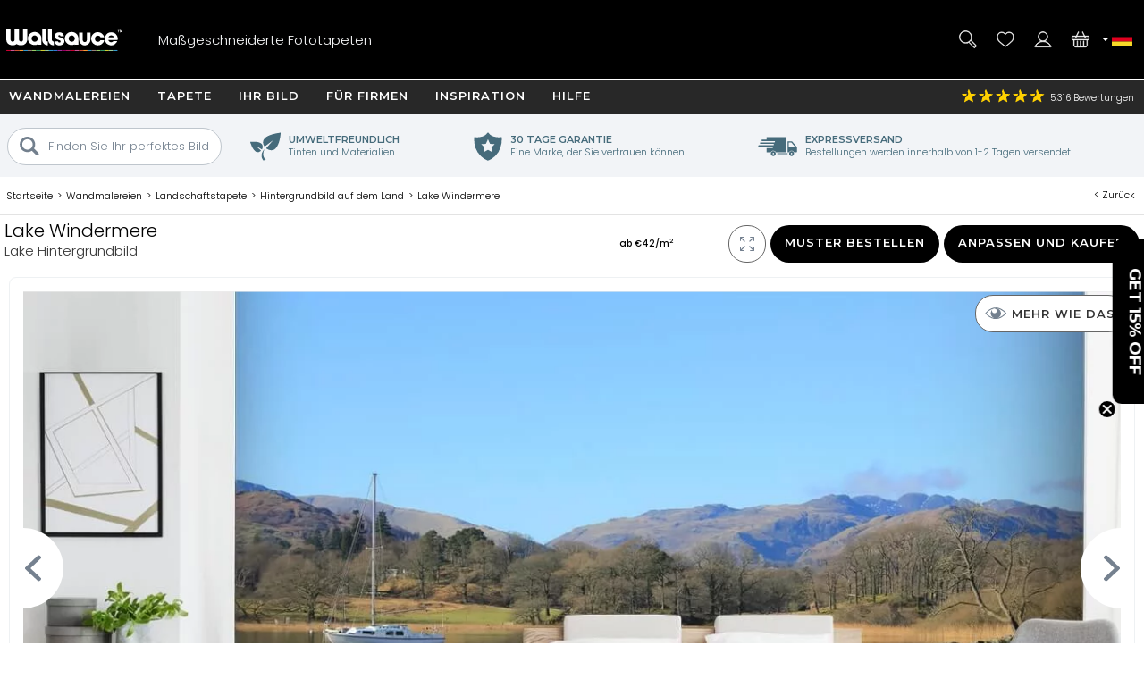

--- FILE ---
content_type: text/html; charset=utf-8
request_url: https://www.wallsauce.com/de/wall-murals-wallpaper/lake-windermere-wall-mural
body_size: 35163
content:
<!DOCTYPE html><html lang="de"><head><meta charset="utf-8"><meta http-equiv="X-UA-Compatible" content="IE=edge"><title>Lake Windermere Hintergrundbild | Wallsauce DE</title><meta name="robots" content="index, follow, max-image-preview:large"> <meta name="description" content="Wenn Sie den Lake District lieben, installieren Sie diese maßgefertigte Lake Windermere-Tapete."><link rel="preconnect" href="https://fonts.gstatic.com" crossorigin><link rel="preconnect" href="https://cdn.cookie-script.com" crossorigin><link rel="preconnect" href="https://widgets.pinterest.com" crossorigin><link rel="preconnect" href="https://connect.facebook.net" crossorigin><link rel="preconnect" href="https://www.googletagmanager.com" crossorigin><link rel="preconnect" href="https://www.google-analytics.com" crossorigin><link rel="preconnect" href="https://www.googleadservices.com" crossorigin><link rel="preconnect" href="https://s.pinimg.com" crossorigin><link rel="preconnect" href="https://storage.googleapis.com" crossorigin><link rel="preconnect" href="https://googleads.g.doubleclick.net" crossorigin><link rel="preconnect" href="https://ct.pinterest.com" crossorigin><link rel="preconnect" href="https://bat.bing.com" crossorigin><link rel="preload" as="script" href="//cdn.cookie-script.com/s/50fca8911d9f3a89951c73e208919d62.js"><link rel="preload" as="script" href="/js/jquery-3.7.1.min.js"><link rel="preload" as="script" href="/js/ws-min/main.min.js?id=a390d5fe65fb3942f704"><link rel="preload" as="script" href="/js/ws-min/mural.js?id=07785c3dcceb623f4051"><link rel="preload" as="script" href="/js/ws-min/sample.min.js?id=6fc2e50ed1307c7d2ff2"><link rel="preload" as="font" type="font/woff2" href="https://fonts.gstatic.com/s/poppins/v24/pxiByp8kv8JHgFVrLDz8Z1JlFc-K.woff2" crossorigin><link rel="preload" as="font" type="font/woff2" href="https://fonts.gstatic.com/s/poppins/v24/pxiByp8kv8JHgFVrLDz8Z1xlFQ.woff2" crossorigin><link rel="preload" as="font" type="font/woff2" href="https://fonts.gstatic.com/s/poppins/v24/pxiByp8kv8JHgFVrLGT9Z1JlFc-K.woff2" crossorigin><link rel="preload" as="font" type="font/woff2" href="https://fonts.gstatic.com/s/poppins/v24/pxiByp8kv8JHgFVrLGT9Z1xlFQ.woff2" crossorigin><link rel="preload" as="font" type="font/woff2" href="https://fonts.gstatic.com/s/montserrat/v31/JTUHjIg1_i6t8kCHKm4532VJOt5-QNFgpCu173w3aXpsog.woff2" crossorigin><link rel="preload" as="font" type="font/woff2" href="https://fonts.gstatic.com/s/montserrat/v31/JTUHjIg1_i6t8kCHKm4532VJOt5-QNFgpCu173w5aXo.woff2" crossorigin><style>@font-face {font-family: 'Poppins';font-style: normal;font-weight: 300;font-display: swap;src: url(https://fonts.gstatic.com/s/poppins/v24/pxiByp8kv8JHgFVrLDz8Z1JlFc-K.woff2) format('woff2');unicode-range: U+0100-02BA, U+02BD-02C5, U+02C7-02CC, U+02CE-02D7, U+02DD-02FF, U+0304, U+0308, U+0329, U+1D00-1DBF, U+1E00-1E9F, U+1EF2-1EFF, U+2020, U+20A0-20AB, U+20AD-20C0, U+2113, U+2C60-2C7F, U+A720-A7FF;}@font-face {font-family: 'Poppins';font-style: normal;font-weight: 300;font-display: swap;src: url(https://fonts.gstatic.com/s/poppins/v24/pxiByp8kv8JHgFVrLDz8Z1xlFQ.woff2) format('woff2');unicode-range: U+0000-00FF, U+0131, U+0152-0153, U+02BB-02BC, U+02C6, U+02DA, U+02DC, U+0304, U+0308, U+0329, U+2000-206F, U+20AC, U+2122, U+2191, U+2193, U+2212, U+2215, U+FEFF, U+FFFD;}@font-face {font-family: 'Poppins';font-style: normal;font-weight: 500;font-display: swap;src: url(https://fonts.gstatic.com/s/poppins/v24/pxiByp8kv8JHgFVrLGT9Z1JlFc-K.woff2) format('woff2');unicode-range: U+0100-02BA, U+02BD-02C5, U+02C7-02CC, U+02CE-02D7, U+02DD-02FF, U+0304, U+0308, U+0329, U+1D00-1DBF, U+1E00-1E9F, U+1EF2-1EFF, U+2020, U+20A0-20AB, U+20AD-20C0, U+2113, U+2C60-2C7F, U+A720-A7FF;}@font-face {font-family: 'Poppins';font-style: normal;font-weight: 500;font-display: swap;src: url(https://fonts.gstatic.com/s/poppins/v24/pxiByp8kv8JHgFVrLGT9Z1xlFQ.woff2) format('woff2');unicode-range: U+0000-00FF, U+0131, U+0152-0153, U+02BB-02BC, U+02C6, U+02DA, U+02DC, U+0304, U+0308, U+0329, U+2000-206F, U+20AC, U+2122, U+2191, U+2193, U+2212, U+2215, U+FEFF, U+FFFD;}@font-face {font-family: 'Montserrat';font-style: normal;font-weight: bold;font-display: swap;src: url(https://fonts.gstatic.com/s/montserrat/v31/JTUHjIg1_i6t8kCHKm4532VJOt5-QNFgpCu173w3aXpsog.woff2) format('woff2');unicode-range: U+0100-02BA, U+02BD-02C5, U+02C7-02CC, U+02CE-02D7, U+02DD-02FF, U+0304, U+0308, U+0329, U+1D00-1DBF, U+1E00-1E9F, U+1EF2-1EFF, U+2020, U+20A0-20AB, U+20AD-20C0, U+2113, U+2C60-2C7F, U+A720-A7FF;}@font-face {font-family: 'Montserrat';font-style: normal;font-weight: bold;font-display: swap;src: url(https://fonts.gstatic.com/s/montserrat/v31/JTUHjIg1_i6t8kCHKm4532VJOt5-QNFgpCu173w5aXo.woff2) format('woff2');unicode-range: U+0000-00FF, U+0131, U+0152-0153, U+02BB-02BC, U+02C6, U+02DA, U+02DC, U+0304, U+0308, U+0329, U+2000-206F, U+20AC, U+2122, U+2191, U+2193, U+2212, U+2215, U+FEFF, U+FFFD;}html{line-height:1.15;-webkit-text-size-adjust:100%}body{margin:0}main{display:block}h1{font-size:2em;margin:.67em 0}hr{box-sizing:content-box;height:0;overflow:visible}pre{font-family:monospace,monospace;font-size:1em}a{background-color:transparent}abbr[title]{border-bottom:none;text-decoration:underline dotted;text-decoration:underline}b,strong{font-weight:500}code,kbd,samp{font-family:monospace,monospace;font-size:1em}small{font-size:80%}sub,sup{font-size:75%;line-height:0;position:relative;vertical-align:baseline}sub{bottom:-.25em}sup{top:-.5em}img{border-style:none;max-width:100%}button,input,optgroup,select,textarea{font-family:inherit;font-size:100%;line-height:1.15;margin:0}button,input{overflow:visible}button,select{text-transform:none}[type=button],[type=reset],[type=submit],button{-webkit-appearance:button}[type=button]::-moz-focus-inner,[type=reset]::-moz-focus-inner,[type=submit]::-moz-focus-inner,button::-moz-focus-inner{border-style:none;padding:0}[type=button]:-moz-focusring,[type=reset]:-moz-focusring,[type=submit]:-moz-focusring,button:-moz-focusring{outline:1px dotted ButtonText}fieldset{padding:.35em .75em .625em}legend{box-sizing:border-box;color:inherit;display:table;max-width:100%;padding:0;white-space:normal}progress{vertical-align:baseline}textarea{overflow:auto}[type=checkbox],[type=radio]{box-sizing:border-box;padding:0}[type=number]::-webkit-inner-spin-button,[type=number]::-webkit-outer-spin-button{height:auto}[type=search]{-webkit-appearance:textfield;outline-offset:-2px}[type=search]::-webkit-search-decoration{-webkit-appearance:none}::-webkit-file-upload-button{-webkit-appearance:button;font:inherit}details{display:block}summary{display:list-item}template{display:none}[hidden]{display:none}a,button,div,input,label,select,span,textarea{outline:0;border-radius:0}*,:after,:before{-webkit-box-sizing:border-box;-moz-box-sizing:border-box;box-sizing:border-box}input[type=number]::-webkit-inner-spin-button,input[type=number]::-webkit-outer-spin-button{-webkit-appearance:none;margin:0}input:focus::-webkit-input-placeholder{color:transparent!important}input:focus::-moz-placeholder{color:transparent!important}input:focus:-moz-placeholder{color:transparent!important}
body{font-family:Poppins,Arial,Helvetica,sans-serif;font-weight:300;font-size:13px;line-height:21px}footer,header,main{position:relative}.overflow-hidden{overflow:hidden}.mobile-gallery img{display:block;margin:auto}.hp-wrap{display:block;margin:0 auto;padding:0;width:100%}.wishlist .wlbuttons{padding:0 15px}.mont{font-family:Montserrat,Arial,Helvetica,sans-serif;letter-spacing:1px;text-transform:uppercase;font-weight:600}.rating,.spr{background:url(/img/homepage/search_blue.svg) no-repeat 0 0;background-size:25px 25px}h1{margin:15px 0;overflow:visible;font-weight:500;font-size:30px;line-height:35px}h2,h3{font-weight:500;font-size:20px;line-height:24px}h4{font-weight:500}.cat-footer{grid-area:cat-footer;margin:20px 15px 10px 15px;border-top:.5px solid #000}h1.gbanner,h2.gbanner{background-color:#f2f4f7;line-height:48px;padding:0 0 5px 0;margin-bottom:10px;text-align:center;width:100%}h3.c-mob{margin:5px auto 15px auto;font-size:15px}h3.c-mob.bu2:hover{color:#000;background-color:#fff}.dd,.lme,.pointer,.search-item{cursor:pointer}.search-item.off{display:none}.lme.ul{text-decoration:underline}a{color:#000}a:hover{color:#0c76bc}.show{display:block!important}.ib{display:inline-block}.bold{font-weight:500!important}.blue{color:#0d76ba;display:inline}.ora{color:#f89d18}.error{color:#900;font-weight:500}.centre{display:block;text-align:center}.hideme{display:none!important}#imes,.mob-hide,.mob-hide-small{display:none}.mob-padding{padding:0 15px;position:relative}iframe{max-width:100%!important}#rotateb{display:none}.alert{position:relative;padding:.75rem 1.25rem;margin-bottom:1rem;border:1px solid transparent;border-radius:.25rem}.alert.alert-primary{color:#004085;background-color:#cce5ff;border-color:#b8daff}.alert.alert-secondary{color:#383d41;background-color:#e2e3e5;border-color:#d6d8db}.alert.alert-success{color:#155724;background-color:#d4edda;border-color:#c3e6cb}.alert.alert-danger{color:#721c24;background-color:#f8d7da;border-color:#f5c6cb}.alert.alert-warning{color:#856404;background-color:#fff3cd;border-color:#ffeeba}.alert.alert-info{color:#0c5460;background-color:#d1ecf1;border-color:#bee5eb}.nobr{white-space:nowrap}.bu1,.bu2,.bu3,.bu4,.bu5,.bu6,.bu7{font-family:Montserrat,Arial,Helvetica,sans-serif;letter-spacing:1px;text-transform:uppercase;font-weight:600;border-radius:5px;border:none;cursor:pointer;display:inline-block;height:42px;width:100%;text-align:center;text-decoration:none;white-space:nowrap;margin:auto;padding:10px 20px 0 20px;-webkit-user-select:none;-moz-user-select:none;-ms-user-select:none;user-select:none}.bu1{background-color:#000;color:#fff}.bu1.green{background-color:#109040}button.bu1{padding:0 20px;margin:auto}#btnRequestFeedback.bu1{padding:0 20px;margin:auto}.bu2{background-color:#fff;color:#000}.bu3{background-color:#009d52;color:#fff;width:100%}.bu4{background-color:#bec7ce;color:#7a8793}.bu4:hover{background-color:#7a8793;color:#fff}.bu5{background-color:#7a8793;color:#fff}.bu5:hover{background-color:#f89d18;color:#fff}.bu6{background-color:#f2f4f7;color:#000;border:.5px solid #b2c1c9}.bu6:hover{background-color:#466b7b;color:#fff}.bu7{border:.5px solid #466b7b;background-color:#466b7b;color:#fff}.bu7:hover{border:.5px solid #b2c1c9;background-color:#f2f4f7;color:#000}.bu-disabled{background-color:#666!important;cursor:default}.disabled{color:#ccc;cursor:default!important}.bu1:hover,.bu2:hover,.bu3:hover{background-color:#333;color:#fff}.bu-disabled:hover{background-color:#ccc}.bu-gb{background-color:#fff;border:3px solid #333;border-radius:19px;color:#333;font-weight:500;height:38px;width:38px;letter-spacing:1px;padding:7px 15px 0 15px;text-align:center;text-transform:uppercase;background-image:url(/img/svg/b-prev.svg);background-position:6px center;background-repeat:no-repeat;background-size:18px}.gb{background-color:#717f8b;border-radius:23px;border:none;color:#fff;cursor:pointer;display:block;font-weight:500;height:42px;letter-spacing:1px;padding:13px;text-align:center;text-decoration:none;text-transform:uppercase;width:42px;-webkit-user-select:none;-moz-user-select:none;-ms-user-select:none;user-select:none}.gb:hover{background-color:#109040}.d{background-color:#999!important;cursor:not-allowed!important}#hed{position:relative;display:grid;grid-template-columns:42px 42px 1fr 42px 42px;grid-template-rows:35px 60px;grid-template-areas:"hff hff hff hphm hcu" "hmd hse logo hwl hba";place-items:stretch;width:100%;height:95px;background-image:linear-gradient(to bottom,#282828 35px,#000 35px);color:#fff;margin:0;padding:0 5px;z-index:94044}#hed.sticky{position:fixed;top:-35px;left:0}#hff{grid-area:hff;background-image:url(/img/svg/feefo-stars.svg);background-repeat:no-repeat;background-position:10px center;background-size:95px;font-size:10px;height:35px;width:100%;padding:9px 0 0 110px}.ccgb #hff .se{display:none}#hpmiuk{display:none}.ccgb #hpmiuk{position:absolute;display:block;grid-area:hpmiuk;background-image:url(/img/svg/made-in-uk.svg);background-size:50px;top:0;right:90px;width:50px;height:35px}#hphm{grid-area:hphm;background-image:url(/img/24-07/phone-v2.svg);background-size:40px}#hcu{grid-area:hcu;position:relative;background-repeat:no-repeat;background-position:center;background-size:25px}#hcu .i1{position:absolute;top:13px;left:-2px;width:8px;height:8px;background-image:url(/img/svg/da.svg);background-repeat:no-repeat;background-position:center;background-size:8px}.ccau #hcu,.flag-au{background-image:url(/img/svg/flag-au.svg)}.ccca #hcu,.flag-ca{background-image:url(/img/svg/flag-ca.svg)}.ccdk #hcu,.flag-dk{background-image:url(/img/svg/flag-dk.svg)}.cceu #hcu,.flag-eu{background-image:url(/img/svg/flag-eu.svg)}.ccfi #hcu,.flag-fi{background-image:url(/img/svg/flag-fi.svg)}.ccfr #hcu,.flag-fr{background-image:url(/img/svg/flag-fr.svg)}.ccde #hcu,.flag-de{background-image:url(/img/svg/flag-de.svg)}.ccit #hcu,.flag-it{background-image:url(/img/svg/flag-it.svg)}.ccnl #hcu,.flag-nl{background-image:url(/img/svg/flag-nl.svg)}.ccnz #hcu,.flag-nz{background-image:url(/img/svg/flag-nz.svg)}.ccno #hcu,.flag-no{background-image:url(/img/svg/flag-no.svg)}.ccpt #hcu,.flag-pt{background-image:url(/img/svg/flag-pt.svg)}.cces #hcu,.flag-es{background-image:url(/img/svg/flag-es.svg)}.ccse #hcu,.flag-se{background-image:url(/img/svg/flag-se.svg)}.ccae #hcu,.flag-ae{background-image:url(/img/svg/flag-ae.svg)}.ccgb #hcu,.flag-gb{background-image:url(/img/svg/flag-gb.svg)}.ccus #hcu,.flag-us{background-image:url(/img/svg/flag-us.svg)}#hcudd{background:#000;border-bottom:5px solid #d91a5d;color:#fff;display:none;margin:0;padding:0;position:absolute;top:35px;right:0;width:100%;max-width:400px;z-index:94046}#hcudd p{background:#272727;border-bottom:1px solid #fff;display:block;margin:0;padding:2px 2px 2px 20px;width:100%}#hcudd>div{display:inline-block;border-bottom:1px solid #fff;color:#fff;margin:0;max-height:36px;padding:8px 0 8px 40px;text-decoration:none;width:50%;background-repeat:no-repeat;background-position:10px center;background-size:25px;overflow:hidden}#hcudd>div.nul{border-bottom:none}#hmd{grid-area:hmd;background-image:url(/img/24-07/menu-v2.svg);background-size:40px}#hse{grid-area:hse;background-image:url(/img/24-07/search-v2.svg);background-size:40px}#hse2{display:none}#logo{grid-area:logo;background-image:url(/img/24-07/wallsauce-logo-wht.svg);background-repeat:no-repeat;background-position:center;background-size:auto 25px}#hwl{grid-area:hwl;background-image:url(/img/24-07/heart-v2.svg);background-size:40px;padding-top:33px}#hac{grid-area:hac;background-image:url(/img/24-07/login-v2.svg);background-size:40px}#hba{grid-area:hba;background-image:url(/img/24-07/basket-v2.svg);background-size:40px;padding-top:33px}#hac,#hba,#hmd,#hphm,#hpmiuk,#hse,#hwl{background-repeat:no-repeat;background-position:center;position:relative;text-align:center}.ccde #hphd,.ccde #hphm,.ccdk #hphd,.ccdk #hphm,.cces #hphd,.cces #hphm,.ccfi #hphd,.ccfi #hphm,.ccfr #hphd,.ccfr #hphm,.ccit #hphd,.ccit #hphm,.ccnl #hphd,.ccnl #hphm,.ccno #hphd,.ccno #hphm,.ccpt #hphd,.ccpt #hphm,.ccse #hphd,.ccse #hphm{display:none!important}#hac,#hbai:empty,#hphd,#hwli:empty,#ups{display:none}#hbai,#hwli{background-color:red;font-weight:500;border-radius:8px;display:inline-block;font-size:10px;height:14px;line-height:16px;text-align:center;text-decoration:none;width:25px;z-index:99}.bdy{padding:0;display:block;position:relative;overflow:hidden;min-height:100vh;max-width:100%;width:100%}.checkoutpage.bdy{padding-top:20px;padding-bottom:30px}.gm{display:block;width:100%}.gsm{display:none}.di{display:none}.dn{display:none}.debug{position:absolute;left:0;top:0;z-index:11111111;background-color:#ddd;width:180px;height:140px!important}.modal{display:grid;grid-template-columns:1fr;grid-template-rows:max-content max-content max-content;background-color:#fff;align-items:center;overflow-x:hidden;overflow-y:auto;z-index:2000002;height:max-content;max-width:100%;max-height:100%}.modal_backdrop{background-color:rgba(0,0,0,.7);position:fixed;top:0;right:0;bottom:0;left:0;z-index:200001}.modal_dialog{background-color:#fff;position:fixed;top:0;right:0;bottom:0;left:0;width:96%;height:450px;margin:auto;padding:10px;border-radius:5px;z-index:2000020;max-width:96%;max-height:96%}.modal_close{position:absolute;display:block;top:0;right:0;width:25px;height:25px;border-radius:15px;background-color:rgba(255,255,255,.5);background-image:url(/img/svg/close-circle.svg);background-repeat:no-repeat;background-position:center;background-size:24px 24px;cursor:pointer;z-index:1000}.modal_content{position:relative;display:block;overflow:auto;min-height:50%;align-items:center;max-width:100%;max-height:100%}.modal_content img{width:auto;height:auto;max-width:100%;max-height:100%}.modal_watermark{position:absolute;margin:0 auto;bottom:30px;color:#fff;background-color:rgba(0,0,0,.7);border-radius:30px;padding:6px 10px;text-align:center;z-index:200020}#measuresafe-modal,.search-modal,.signup-modal{display:none}#measuresafe-modal.on,.search-modal.on,.signup-modal.on{position:absolute;left:0;top:0;display:grid;grid-template-columns:1fr;grid-template-rows:1fr max-content 1fr;width:100%;height:100%;z-index:2000000}.search-modal .modal_content .title{margin:10px 0;line-height:25px}.search-modal .modal_content .cont{width:100%}.search-modal .modal_content .cont.d1{height:60vw;position:relative}.search-modal .modal_content .cont.d2{padding:0 15px;z-index:112}.search-modal .ptbuttons{margin-bottom:10px}.search-modal .ptbuttons .ptbut{border-radius:14px;border:1px solid #bfc6cd;display:inline-block;margin:5px 9px 5px -1px;padding:4px 15px 4px 15px;text-decoration:none;cursor:pointer;-webkit-user-select:none;-moz-user-select:none;-ms-user-select:none;user-select:none}.search-modal .ptbuttons .ptbut:hover{border:1px solid #f89d18;background-color:#f89d18;color:#fff}.search-modal .imagenav{display:grid;grid-template-columns:1fr 1fr;grid-gap:5px;cursor:pointer}.search-modal .imagenav>div{position:relative;width:100%;height:100%;place-items:center;max-height:85px}.search-modal .imagenav .shadow{position:absolute;top:0;left:0;bottom:0;right:0;background-color:rgba(0,0,0,.4);z-index:1000}.search-modal .imagenav img,.search-modal .modal_content .d1 img{position:relative;left:50%;top:50%;max-height:100%;max-width:100%;transform:translate(-50%,-50%)}.search-modal .d2 .bu1{margin-top:10px}.search-modal .pthead{margin:8px 0 0 0}.underlay{position:fixed;display:block;animation:fadein .5s;-webkit-animation:fadein .5s;background-color:rgba(0,0,0,.8);top:0;left:0;width:100%;height:100%;z-index:2000001}.hp-search input[type=text],input.subscribe{border-radius:20px;border:.5px solid #000;height:35px;padding:10px;width:100%;max-width:100%}#measuresafe-modal .modal,.signup-modal .modal{animation:popin .3s;-webkit-animation:popin .3s;background-color:#fff;border-radius:0;width:540px;margin:auto;max-height:96%;max-width:96%;position:fixed;top:0;right:0;bottom:0;left:0;padding:10px;text-align:center;z-index:2000002}#wishlistLogin.signup-modal .modal{text-align:center}#wLogin,#wLoginUYO{margin-top:10px}#trybuy-modal .modal{width:400px}#trybuy-modal .b2-1{padding-bottom:20px}#sample-modal .modal-footer,#trybuy-modal .modal-footer{display:none}.ccgb #sample-modal .modal-footer{display:block;padding:0 15px 15px 15px;text-align:left}.ccgb #sample-modal .modal-footer .b1-1{display:block;border-top:1px solid #d2d2d2;padding-top:15px}#measuresafe-modal .modal-body,.signup-modal .modal-body{width:100%;height:100%;padding:15px;text-align:center}.signup-modal .b1{display:block;margin:10px 0}.signup-modal .b3-1{margin:15px auto;text-align:center}.signup-modal .subscribe{height:42px;padding-left:20px}.signup-modal #sm-submit{margin-top:10px;background-color:#000}.signup-modal .b4-1{color:#989797;margin:20px auto 0 auto;max-width:80%}.signup-modal .b5-1{margin:20px auto 0 auto;max-width:90%;text-decoration:underline;cursor:pointer}#measuresafe-modal .modal-title,.signup-modal .modal-title{display:block;position:absolute;right:0;top:0;margin:0;padding:10px;width:42px;height:42px;z-index:2000003}.measuresafe .tooltip{position:relative;display:inline-block;margin:0;cursor:pointer;z-index:500;width:42px;height:42px}.measuresafe .tooltip span{display:block;margin:10px auto 0 auto;border-radius:20px;border:1px solid #000;width:20px;height:20px;text-align:center;font-weight:500}.closefilters{position:absolute;top:2px;right:2px;width:42px;height:42px;background-image:url(/img/svg/close-circle.svg);background-position:center;background-size:20px;background-repeat:no-repeat}.close-modal{cursor:pointer}.hitWrap .tools{display:flex;flex-direction:row;flex-wrap:wrap;justify-content:flex-start;margin:30px 0 20px;width:100%}.hitWrap .tools>div{display:flex;flex-direction:column;justify-content:center;padding:5px;text-align:center;width:33.33%}.hitWrap .tools>div>div:nth-child(1){height:110px}.hitWrap .tools img{margin:0 auto}.hitWrap .install-steps{display:flex;flex-direction:row;flex-wrap:wrap;justify-content:space-between;margin:0 0 30px}.hitWrap .install-steps>div{display:flex;flex-direction:column;flex:0 0 100%;padding:10px 0}.hitWrap .install-steps p{margin:0 0 10px}.hitWrap .install-steps .image-container>img{height:100%;width:auto}.hitWrapInner.hwi-1280{max-width:1280px}.hitWrap{margin:0 auto;max-width:1280px;padding:0;display:flex;flex-direction:column;flex-wrap:wrap;justify-content:space-between}.hitWrap.hwi-1010{max-width:1010px}.hitWrap h2{line-height:1.4;margin:20px 0}.hitWrap h3{line-height:1.4;margin:20px 0}.hitWrap>p{margin:20px auto;max-width:1280px;text-align:center}.hitWrapInner{display:flex;flex-direction:column;flex-wrap:wrap;justify-content:space-between;margin:0 auto;max-width:1010px}.hitWrapInner.hwi-1280>div{flex:0 0 100%}.hitWrapInner .tips>div{text-align:center}.hitWrapInner .tips>div>img{height:auto;width:60%}.hitWrapInner>div>p{margin-top:20px}.hitWrapInner>div>ul{line-height:2;padding-left:15px}.hitWrapInner .last{flex:0 0 100%;padding:0 15px;margin:0 0 30px 0;text-align:left}.hitWrapInner .last h3{font-weight:500;margin-bottom:20px}.hitWrapInner>h1,.hitWrapInner>h2{margin:10px auto;text-align:center}.hitWrapInner>p{line-height:1.4;padding:0 15px;text-align:left;margin-bottom:0}.peel-stick-wallpaper .hitWrapInner>p{border-bottom:0;padding-bottom:10px}.hiw-intro-text{margin:0 auto;max-width:1280px;text-align:center}.prodlink{cursor:pointer}span.prodlink{position:absolute;width:100%;height:100%;top:0;left:0;z-index:45;cursor:pointer}.roomsets{position:absolute;left:0;right:0;top:0;bottom:0;z-index:110}.roomview{position:absolute;left:0;right:0;top:0;bottom:0;margin:auto}.roomview img{max-width:100%;max-height:100%}.prod-roomset .roomview{background-color:#eee;background-image:url(/img/ajax-loader.gif);background-repeat:no-repeat;background-position:center;overflow:hidden}.fade-enter-active,.fade-leave-active{transition:all .9s ease;overflow:hidden;visibility:visible;position:absolute;width:100%;opacity:1}.fade-enter,.fade-leave-to{visibility:hidden;width:100%;opacity:0}.prod-roomset img,.roomview img{position:absolute;left:50%;top:50%;max-height:100%;max-width:100%;transform:translate(-50%,-50%)}.roomsets .next,.roomsets .prev{cursor:pointer;position:absolute;top:50%;-ms-transform:translateY(-50%);transform:translateY(-50%);height:50px;width:50px;transition:.7s ease;user-select:none;z-index:120;background-repeat:no-repeat;background-size:15px;background-color:#fff;border-radius:25px}.roomsets .prev{left:-28px;background-position:27px;background-image:url(/img/svg/b-prev.svg)}.roomsets .next{right:-28px;background-position:8px;background-image:url(/img/svg/b-next.svg)}.g3.sticky{padding-top:100px}.mobile-filter-button{background-color:#73808e;border-radius:0;border:0;color:#fff;display:block;outline:0}.mobile-filter-button:before{position:absolute;top:17px;right:15px;display:block;width:16px;height:16px;line-height:17px;color:#fff;content:'+';text-align:center;padding-left:2px}.mobile-filter-button.open:before{content:'-';line-height:12px}#se,#se2{display:none;background-color:#000;box-sizing:border-box;-moz-box-sizing:border-box;-webkit-box-sizing:border-box;height:63px;left:0;max-width:100%;padding:10px;position:absolute;top:95px;width:100%;border-top:1px solid #fff;z-index:10000}#se form,#se input,#se2 form,#se2 input{border:none;box-sizing:border-box;-moz-box-sizing:border-box;-webkit-box-sizing:border-box;display:block;height:42px;margin:0;max-width:100%;padding:0;width:100%;font-size:13px;font-weight:300}#se form,#se2 form{background-color:#fff;padding-left:10px;position:relative;border-radius:40px;-moz-border-radius:40px;-webkit-border-radius:40px;padding-left:20px}#se input[type=text],#se2 input[type=text]{padding:0 0 0 25px;height:42px}#se input[type=submit],#se2 input[type=submit]{background-position:2px 2px;background:url(/img/homepage/search_blue.svg) no-repeat center center;border:0;cursor:pointer;height:35px;left:12px;position:absolute;top:3px;width:25px}#b,#b-b,#n{display:none}#m{display:block;max-width:100%;width:100%}#m.sticky{margin-top:95px}footer{background:#000 url(/img/footer-colours.png) no-repeat center top;width:100%}#f{display:block;max-width:100%;padding:10px;position:relative;width:100%;overflow:hidden;color:#fff;margin-top:30px;text-align:center}#f h3{color:#fff;font-size:13px;font-weight:500;line-height:24px;padding-top:3px}#f a{color:#fff;text-decoration:none}.subsub .no-link,.subsub a{line-height:13px}#search-criteria{border-radius:40px;-moz-border-radius:40px;-webkit-border-radius:40px}.submenu,.submenu_footer,.subsub{display:none}#n{-moz-transition:left .33s linear;-webkit-transition:left .33s linear;background:#73808e;display:block;height:100%;left:-414px;max-width:414px;overflow-x:hidden;overflow-y:auto;padding:95px 0 0 0;position:fixed;top:0;transition:left .33s linear;width:100%;z-index:94043}#n.sticky{padding-top:60px}#n.open{left:0}.grid-menu,.grid-menu div,.simple-menu,.simple-menu div{position:relative}.grid-menu .no-link,.grid-menu a,.simple-menu a{position:relative;border-bottom:1px solid #fff;color:#000;display:block;text-decoration:none;width:100%;padding:20px}.mobile-menu-close{border-bottom:1px solid #fff;background:#73808e;color:#fff;display:block;text-decoration:none;text-transform:uppercase;width:100%;padding:15px;font-family:Montserrat,Arial,Helvetica,sans-serif;letter-spacing:1px;text-transform:uppercase;font-weight:600}.mobile-menu-close .mobile-menu-close-x{float:right}#n .lvl-1{background:#bfc6cd;font-weight:500}#n .lvl-2{background:#f2f4f7}#n .lvl-3{background:#fff;border-bottom:1px solid #f2f4f7}#n div{position:relative}#n .otherLink{margin-top:31px!important;text-transform:uppercase!important;display:none}.grid-menu .no-link,.grid-menu>div a,.simple-menu>div a{font-weight:300;padding-left:40px}.grid-menu>div>div>div a{padding-left:60px}.dummy-link,.fp-menu-image{display:none!important}.nm{-webkit-overflow-scrolling:touch;height:100%;overflow-y:scroll;padding-left:5px}.mmoc{font-family:Montserrat,Arial,Helvetica,sans-serif;letter-spacing:1px;text-transform:uppercase;font-weight:600;color:#000;display:block;height:68px;left:0;padding:15px;position:absolute;text-align:right;top:5px;width:100%}.mmoc:before{content:"+"}.mmoc.open:before{content:"-"}.rating{background-position:-228px -81px;height:18px;text-align:left;vertical-align:middle;width:96px}.rating .spr{background-position:-228px -61px;width:96px;height:18px}.rating ._50{width:96px}.rating ._49{width:94px}.rating ._48{width:92px}.rating ._47{width:90px}.rating ._46{width:88px}.rating ._45{width:87px}.rating ._44{width:86px}.rating ._43{width:84px}.rating ._42{width:82px}.rating ._41{width:80px}.rating ._40{width:78px}.rating ._39{width:76px}.rating ._38{width:74px}.rating ._37{width:72px}.rating ._36{width:70px}.rating ._35{width:67px}.rating ._30{width:58px}.rating ._25{width:47px}.rating ._20{width:38px}.rating ._15{width:27px}.rating ._10{width:18px}.h-line,.h-line-mob{background:#f2f4f7;display:block;height:57px;margin-bottom:7px;text-align:center;width:100%}.h-line h1,.h-line h2,.h-line-mob h1,.h-line-mob h2{display:inline-block;font-size:20px;line-height:28px;margin-top:16px}.uyo-head{min-height:230px}.uyo-head img{display:none;width:461px;max-width:100%;margin:0 auto 10px}.uyo-head img:nth-child(1){display:block}#up-f,#up-pre,#up-qual{display:block;padding:0;margin:0;position:relative;width:100%;text-align:center}#up-qual{margin-bottom:20px}#up-p h2 span{background:#f89d18;border-radius:13px;color:#fff;height:26px;left:0;line-height:25px;position:absolute;text-align:center;top:12px;width:26px}.upload-enquiry #up-p h2 span{background:#41add3}#photoForm{margin:20px 0 0 0}#mainFile{height:.1px;opacity:0;overflow:hidden;position:absolute;width:.1px;z-index:-1}#ch1{clear:both;display:block;font-weight:500;height:36px}#cf{clear:both;display:block;position:relative;width:100%}#ch2{clear:both;display:block;margin-bottom:10px}#ch3{clear:both;display:block;position:relative;text-align:right}#ch3 #upload{cursor:pointer;display:none;height:39px;margin:0 auto;padding:12px 30px 13px 30px}#ch3 #upload:hover{background-color:#717f8b}.cr{position:relative}#copyallowed{display:block;float:left;padding:0 10px 0 0}.cr span{display:block;float:left}.lg{color:#a8dbfa}.hsize{cursor:pointer}#m-sm{color:#fff;background-color:#73808e;margin:0;position:relative;min-height:45px}#m-sm h2{color:#fff;font-size:14px;padding:10px 0 0 20px;height:42px;margin:0}#m-sm h2:before{position:absolute;top:0;right:0;display:block;width:42px;height:42px;line-height:17px;color:#fff;content:'+';text-align:center;font-size:16px;padding-left:2px;padding-top:14px}#m-sm h2.open:before{content:'-';line-height:16px}#m-sm .msm{border-top:none;display:none;margin:0;overflow:hidden;padding:5px 0;position:relative;z-index:10000;background-color:#fff;overflow-x:scroll}#m-sm .lme{border-bottom:1px solid #d2d2d2;color:#000;display:block;line-height:9mm;padding:5px 5px 5px 20px;text-decoration:none}.pa{grid-area:pa;margin:10px 0;padding:5px 10px;text-align:center;width:100%}.pa h3{display:inline-block;margin:0 5px;padding:0}.pagi{display:block;width:100%;text-align:center;margin:5px 0 5px 0}.blog .pagi{display:block;margin:10px auto 0 auto;padding:15px 0 0 0}.pagi a,.pagi div{font-weight:500;color:#000;border:.5px solid #000;border-radius:5px;display:inline-block;width:42px;height:42px;line-height:40px;margin:0 3px;text-align:center;text-decoration:none;-webkit-user-select:none;-moz-user-select:none;-ms-user-select:none;user-select:none}.pagi div.next,.pagi div.prev{border-radius:21px}.pagi .w{display:none}.pagi a.active,.pagi a:hover,.pagi div.active,.pagi div:hover{color:#fff;background-color:#000}.gc3.pa h3:after{content:' | '}.gc a{text-decoration:none}.gc a:hover{color:#000}.gc h3{margin:0;padding:5px 30px 0 0;text-align:left}.com-g4 .gc h3{bottom:0;margin:0 0 10px 0;position:relative}.search-results .gc span{color:#0c76bc;display:none;float:left;text-decoration:underline}.gc .gc:last-child{flex-grow:10}.gc2 h2,.gc2 p{margin:0;padding:0}.gc2 h2 a{text-decoration:none}.gc2 span{color:#0c76bc}.gc2{border-top:1px solid #d2d2d2;margin:20px 0 0 0;padding:10px 0 0 0;position:relative}.gc{margin-bottom:15px;overflow:hidden;position:relative}.gc .ip{bottom:9px;color:#c0c6cf;font-weight:500;left:36px;position:absolute}.aWL,.rWL{grid-area:addwl;bottom:15px;cursor:pointer;display:block;height:26px;left:2px;max-width:26px!important;min-width:26px!important;position:absolute;text-align:center;width:26px;z-index:50;z-index:600}.aWL,.b-wishlist_pd,.rWL{background-image:url(/img/svg/heart-outline.svg);background-position:center;background-repeat:no-repeat;background-size:contain}.b-wishlist_pd{display:inline-block;width:30px;height:20px}.ema{background-image:url(/img/svg/envelope-outline.svg);background-position:center;background-repeat:no-repeat;background-size:contain;height:26px;position:relative;width:26px}.ema a{display:block;height:26px;width:26px}.ip{display:block;margin:0 auto;max-width:320px;width:100%}#esr-container{margin-bottom:30px!important;width:100%}#esr{border-bottom:1px solid;margin:20px 0 30px 0;position:relative;text-align:center}#esr span{background-color:#fff;border:1px solid;display:block;line-height:2em;margin:0 auto -15px auto;padding:0 1em;position:relative;text-decoration:none;width:220px}.extended-range h3,.search-results h3{white-space:nowrap}.extended-range .gc{overflow:hidden;padding-bottom:30px}.extended-range p{margin:20px auto 10px}.feefo-wm{display:block;margin:10px auto;text-align:center}.feefo-wm .spr{background-position:-228px -81px;height:18px;width:96px}.feefo-wm .spr.i{background-position:-228px -61px;height:18px;vertical-align:top;width:96px}.rv{background-color:#000;border-radius:4px;color:#fff;display:inline-block;margin-left:2px;padding:0 4px;vertical-align:middle}.wmb{display:block;margin-bottom:20px;padding-bottom:10px;width:100%}.wmb .it{text-align:left}.wmb h2{background-color:#f2f4f7;color:#000;display:block;line-height:48px;margin:0 0 7px;padding:0 20px;position:relative;text-align:center;width:100%}.wmg{display:block;margin:0 auto;max-width:1010px;text-align:center}.wmg .lme{color:#000;display:block;margin:10px auto;padding:0;position:relative;width:auto}.wmg .lme img{padding:0;margin:0;width:100%;height:100%}.wmg .lme{border-radius:10px;border:1px solid #f2f4f7;width:auto}.lme2{border-radius:14px;border:1px solid #bfc6cd;display:block;display:inline-block;margin:5px 4px;padding:4px 15px 4px 15px;text-decoration:none}.homepage .gc::before{background-size:cover;background:url(/img/shade.png) repeat-x center bottom;border-bottom:20px solid #fff;content:'';height:100%;left:0;padding:0;position:absolute;top:0;width:100%;z-index:10}.homepage .gc img{margin:0}.homepage .gc h3{bottom:40px;color:#fff;display:block;font-weight:500;left:0;margin:0;padding:0;position:absolute;text-align:center;text-decoration:none;width:100%;z-index:12}.c h1{line-height:1.2em;margin:0;padding:0}.c h2{color:#525252;font-size:16px;font-weight:400;margin-top:0}.smore{background:#c4e6f3;display:block;margin:30px 0;padding:10px;text-align:center!important;width:100%}.smore h3{margin:0}.smore .nigel{display:block;height:15px}.bg404{background-image:url(/img/404/414.jpg);background-position:center;background-repeat:no-repeat;background-size:cover;display:block;margin:0 0 -30px 0;position:relative;width:100%;color:#fff;text-align:center;min-height:400px}.bg404 h1{color:#fff;font-weight:400}.bg404>div{text-align:center;width:100%;max-width:100%;margin:0;position:absolute;padding:0 20px 10px 20px;top:50%;-ms-transform:translateY(-50%);transform:translateY(-50%)}.ch-wrapper{padding:15px 15px 0 15px}ul.gtl{padding:0;margin:0}.gtl li{list-style:none;margin-left:0;padding-left:15px;position:relative}.gtl li:before{color:#d2d2d2;content:"\003E";left:0;position:absolute;top:-1px}.hiwb{padding:0 15px}.hiwb p.f{font-weight:500;margin-top:0;padding-top:0}.hiwb p{padding-bottom:10px}.hiwb ul{padding-bottom:10px}.customer-service h2{font-weight:500;margin:20px 0;line-height:1.3}.customer-service table{border-bottom:none;border:1px solid #d2d2d2;margin:3px 0 15px 0}.customer-service table td,.customer-service table th{border-bottom:1px solid #d2d2d2;padding:5px}.customer-service table tr:last-of-type td{border-bottom:0}.fp p:first-child,p.fp{font-weight:500;margin-top:0}.wishlist .gc h3{padding:5px 30px 0 35px}.wlbuttons{display:flex;flex-direction:row;justify-content:space-between}.wishlist-login-form{max-width:500px}.wishlist .mh{justify-content:space-between;margin:10px 0 20px}#earrow{left:-50px!important;position:absolute;top:-15px}#logout{margin-left:5px}.rWL img{margin:0}.rl{color:#c0c6cf;left:35px;margin:0;position:relative;font-weight:500;width:200px}.spr.b-wishlist_pd{background-position:-559px -165px;height:27px;width:29px}.wishlist input[type=text],.yourorders input[type=text]{background:#f2f4f7;border:none;display:inline-block;height:60px;line-height:18px;padding-left:20px;width:100%}.wishlist input[type=text]{margin-top:0}.yourorders input[type=text]{margin-top:20px}.wishlist .sub,.yourorders .sub{border:none;min-width:100px}.yourorders td,.yourorders th{border-bottom:1px dashed #d2d2d2}.yourorders th{text-align:left}.uyo-th{background:#d2d2d2;color:#000;cursor:pointer;height:51px;line-height:51px;margin:3px 0 0 0;padding:0 0 0 20px;position:relative;text-transform:uppercase}.open .state,.state{float:right;height:14px;margin:16px 12px 0 0;position:relative;width:14px}.open .state:before,.state:before{font-size:21px;font-style:normal;font-weight:500;line-height:14px;position:absolute;text-align:center;top:0;width:14px}.state:before{content:"+"}.open .state:before{content:"\2013"}.uyo-tc{border-top:0;border:1px solid #d2d2d2;padding:20px}#review-page .feefo{border:none;margin:20px auto;max-width:100%;padding:0;position:relative;text-align:center}.feefo .mainimg{display:block;margin:auto}.feefo .txt{display:block;font-weight:500;margin:5px auto}.feefo .rating,.feefo .ratval{display:inline-block;margin:auto;top:2px}.feefo .gold{display:block;margin-top:20px}.prod-3{margin:0 auto}.ils{display:inline-block;width:130px}.ratval{border-radius:4px;display:inline-block;margin:0 0 0 8px;padding:0 4px;position:relative;top:-5px}.reviews{padding:0 15px}#reviews .reviews{padding:0}.reviews .review{border-bottom:1px solid #d2d2d2;display:block;padding:20px 0;position:relative}.reviews .review:last-of-type{border-bottom:none}.reviews .author{display:block}.reviews .author .loc{color:#666;display:block}.reviews .date{display:block;font-style:italic}.review .stars{display:block;margin-bottom:10px;margin-top:5px}.review-title{font-weight:500}.ch-f{border-left:0;border-right:0;display:block;margin:8px 0 0 0;padding:15px 0 0 0;position:relative;width:100%}.ch-f input[type=email],.ch-f input[type=text],.ch-f select,.ch-f textarea,.com-form input[type=email],.com-form input[type=text],.com-form select,.com-form textarea{background:#f2f4f7;border:none;display:block;height:46px;line-height:18px;margin-bottom:20px;padding-left:10px;width:100%}.ch-f textarea,.com-form textarea{height:100px}.cbp{display:block;padding:0 0 0 25px;position:relative}.cbp input{left:0;position:absolute;top:4px}.contact-us #submit{background:#73808e;height:39px;margin:30px 0 10px;width:100%;padding:0}.contact-us h3{font-weight:500}a.pdflink{background:url(/img/pdf-download.png) no-repeat left 5px;color:#000;display:block;font-weight:500;margin:20px 0;min-height:45px;padding-left:60px;text-decoration:none}#f-m1 h3{line-height:13px;padding-top:0}#f-m1 a:hover{color:#f89d18}#f-logo{margin:30px 0 15px 0;width:240px}#f-sm{display:grid;grid-template-columns:1fr 1fr 1fr 1fr 1fr;margin:0 auto;max-width:260px;padding-bottom:10px;width:100%}#f-sm a,#f-sm img{height:42px;justify-self:center}#f-hr{border-top:1px solid #999;height:1px;width:100%}#f-login{height:16px;margin-right:5px;position:relative;top:2px}#f-m1{margin-top:10px}#f-m1,#f-m2,#f-m3,#f-m4{border-bottom:1px solid #999;line-height:27px;padding:20px 10px;text-align:left}#f-m1 h3,#f-m1>div{padding-bottom:5px}#f-m4{text-align:center}#f-m4 img{margin:0 auto 0 auto;max-width:140px;padding-right:2px}#feefoFootBlock{text-align:center}#feefoFootBlock img{max-height:189px;padding:6px 0 20px 5px}#f-d{color:#fff;line-height:15px;padding:10px 0;place-self:center start;text-align:left;width:100%}#tandcLink{clear:both;color:#73808e;padding:40px 0 0 0;text-align:right}#f-cc{display:grid;grid-gap:5px;grid-template-columns:minmax(60px,auto) auto auto auto auto auto;max-width:100%;place-items:center start;width:360px}#f-cc .mastercard{height:20px}#f-cc .visa{height:14px}#f-cc .amex{height:16px}#f-cc .paypal{height:16px}#f-cc .amazon{height:14px}.mtool{background-color:#090;border:1px solid #000;display:inline-block;height:10px;margin-left:3px;max-height:10px;max-width:8px;overflow:hidden;padding:0;position:relative;width:8px}.mtool:empty{background-color:#900}a.pdf-download{background:url(/img/pdf-24.png) no-repeat left center;color:#0c76bc;cursor:pointer;line-height:24px;min-height:24px;padding-left:34px}.la{border-top:1px solid #f2f4f7;margin-bottom:20px;padding-top:10px}.design-team{background:#333337;color:#fff;margin-top:20px;padding:0}.design-team span{background:url(/img/ppc/the-design-team.png) no-repeat 20px 20px;display:block;padding:120px 20px 25px 20px;width:100%}.design-team p{padding-bottom:10px}.sec-c,.sec-e{margin:20px 0;padding:0 15px}.direct-cta,.sec-e .images{display:block;text-align:center;width:100%}.direct-cta.notmobile{display:none}.direct-cta-mob h3{margin:5px auto 20px auto;font-weight:500;letter-spacing:1.13px;text-transform:uppercase;text-align:center}.sec-e .images img{margin:5px auto;width:100%}.direct-cta img{margin:5px auto;width:100%}.com-g4{margin:20px 0;padding:0 15px}.feefo-page{background-image:url(/img/svg/feefo-page.svg);background-position:left;background-repeat:no-repeat;background-size:contain;display:block;height:21px;margin:10px 0 20px;text-align:right;width:230px}.feefo-page span{color:#000;padding:3px}.flexslider{border-bottom:2px solid #fff;box-shadow:none;overflow:hidden}.hi .flexslider{border-bottom:2px solid #fff;box-shadow:none;margin:0;overflow:hidden}.hi .flexslider .flex-direction-nav,.hi .flexslider .showcase-caption{display:none}.wlp input[type=text]{background:#ededed;border-radius:0;border:none;height:36px;line-height:18px;margin:0;padding-left:10px}#gdpr,#wc{position:fixed;left:0;bottom:0;color:#000;display:none;height:auto;padding:8px 5px 10px 5px;text-align:center;width:100%;z-index:111100;-webkit-animation:fadein 3s;-moz-animation:fadein 3s;-o-animation:fadein 3s;-ms-animation:fadein 3s;animation:fadein 3s}#gdpr .show,#wc .show{display:block}#gdpr{background:#eee;z-index:111100}#wc{background:#cdda32;z-index:111110}#wc .p1{font-weight:500}#wc p{margin:5px 0}#wc a{background-color:#000;color:#fff;display:inline-block;margin:5px 10px;padding:5px 15px;text-decoration:none}#wc img{height:26px;position:relative;top:4px;width:45px}.closeme{background-color:#000;border-radius:10px;color:#fff;cursor:pointer;font-weight:500;height:20px;position:absolute;left:10px;top:10px;width:20px}#gdpr a{color:#000}#gdpr span{max-width:400px}.agreecookie{color:#fff;background-color:#000;padding:2px 10px;border-radius:3px;display:inline-block;margin-left:20px;cursor:pointer}.changecountry{background-color:#339;border-radius:3px;color:#fff;cursor:pointer;display:inline-block;margin-left:20px;padding:10px 15px}.vc{display:block;max-width:100%;width:100%;margin:20px 0}#b-hp{display:none}#b-mob{margin:0;padding:0}#b-dt,#b-tab{display:none!important}.mega-bf #catParentContent>a:after,.mega-bf .cat-block-3-cro .owl-carousel:after,.mega-bf .cat-block-3.cro-loaded a:after,.mega-bf .fp-gallery>div:after,.mega-bf .hp-c-mob>div:after,.mega-bf .hp-c>div:after,.mega-bf .hp-pop>div:after,.mega-bf .image-links>a:after,.mega-bf .imggal:after,.mega-bf .owl-multi-container .owl-item:after{content:'-25%';position:absolute;font-family:Montserrat,Arial,Helvetica,sans-serif;letter-spacing:1px;text-transform:uppercase;font-weight:600;top:0;right:0;background-color:#000;color:#fe3a71;font-size:20px;padding:5px;z-index:112}.mega-bf .category-default-prodtype .imggal:after,.mega-bf .pt-category .hp-c>div:after{content:'-10%'}.mega-bf .fp-gallery>div:after{font-size:30px;padding:10px}.bf-only{display:none}.mega-bf .bf-only{display:block}.discounted .price-value{color:#666;font-weight:500;text-decoration:line-through;text-decoration-color:#fe3a71}.discount-value{margin-left:.3em;font-weight:500;color:#fe3a71}.mega-bf .price-value{color:#c0c6cf;font-weight:500;text-decoration:line-through;text-decoration-color:#fe3a71}.no-wbar .slidep{background-color:unset}#bwrap{height:70px;width:100%;background:#f2f4f7}#banner{position:relative;width:100%;min-height:58px;display:grid;grid-template-columns:max-content;grid-auto-flow:column;overflow-x:scroll;-ms-overflow-style:none;scrollbar-width:none}#banner::-webkit-scrollbar{display:none}#banner h3{display:inline-block;padding:10px 10px 0 55px;background-position:10px center;background-repeat:no-repeat;background-size:40px;white-space:nowrap;height:50px;text-align:left;font-size:11px;font-weight:300;line-height:14px;color:#466b7b;-webkit-user-select:none;user-select:none}#banner h3 strong{font-family:Montserrat,Arial,Helvetica,sans-serif;text-transform:uppercase;font-weight:600}#banner h3.mtm,.ups2 .mtm{background-image:url(/img/24-06/measuring-466b7b.svg)}#banner h3.exs,.ups2 .exs{background-image:url(/img/24-06/delivery-466b7b.svg);background-size:50px;padding-left:65px}#banner h3.eco,.ups2 .eco{background-image:url(/img/24-06/eco-466b7b.svg)}#banner h3.tbyb,.ups2 .tbyb{background-image:url(/img/24-07/try-before-buy-466b7b.svg);padding-left:60px}#banner h3.mes,.ups2 .mes{background-image:url(/img/24-06/measuresafe-sm-466b7b.svg)}#banner h3.gua,.ups2 .gua{background-image:url(/img/24-06/quality-466b7b.svg)}.ups2 .materials{background-image:url(/img/24-06/materials-466b7b.svg)}.ups2 .guides{background-image:url(/img/24-06/roller-466b7b.svg)}.ucb{cursor:pointer;display:block;padding:5px 5px 5px 45px;position:relative;user-select:none;-moz-user-select:none;-ms-user-select:none;-webkit-user-select:none;text-align:left}.ucb::before{position:absolute;background-color:#fff;border:1px solid #666;color:#fff;content:'✓';font-size:30px;padding:5px 0 0 2px;display:inline-block;width:35px;height:35px;left:0;transform:translateY(-50%);top:50%;text-align:center}.ucb.on::before{background-color:#666}.yelTxt{color:#f89d18}.amazon-address-actions{display:grid;grid-template-columns:50% 50%;margin-top:40px}.amazon-address-grid{display:block}.amazon-address-grid .widget{height:240px;margin:0 auto 20px;width:100%}.amazon-place-order-btn{background-color:#109040;float:right}.subscribeHead{color:#000;display:block;font-size:18px;font-weight:300;height:27px;line-height:28px;margin:10px 0 0 0;padding:8px 0 0 0}.subscribep{color:#000;display:block;margin:0 0 5px 0;padding:0}#featured-in{background:#f2f4f7;display:none;margin:25px 0 40px 0;overflow-x:scroll;padding:10px 0 4px 0;text-align:center;width:100%}#featured-in ul{list-style:none;margin-left:20px;padding-left:0}.centp{margin:0 auto;text-align:center}.owl-stage{display:block}#owl-two-container img{max-height:300px;width:auto}.owl-two .lme div{background:#000;margin-bottom:10px}.owl-two .lme{position:relative}.owl-two .lme p{padding:0 15px}.owl-two .lme span{color:#fff;font-weight:500;letter-spacing:1px;opacity:0;pointer-events:none;position:fixed;text-align:center;top:40%;width:100%}.owl-two .lme:hover span{opacity:1}.owl-two .lme img:hover{opacity:.5!important}.ratingblock{display:grid;grid-template-columns:1fr;grid-template-areas:"feefoawardblock" "feefoawardtxt";margin:15px;grid-gap:10px;max-width:100%;overflow:hidden;place-self:center}.feefoawardblock{grid-area:feefoawardblock;display:grid;grid-template-columns:1fr 1fr 1fr 1fr 1fr;grid-gap:10px;text-align:center;width:100%}.feefoawardblock img{height:80px;width:auto}.feefoawardtxt{grid-area:feefoawardtxt;text-align:center;width:100%;place-self:center;margin:10px 0;color:#000}.feefoawardtxt img{width:250px}h2.blueBar{background-color:#f2f4f7;border-radius:7px;border:none;color:#7c8795;margin:3px 0 3px 0;padding:13px 18px 13px 18px;text-align:left;width:100%;outline:0}.d2-wrap #kpi-st{border-radius:40px;border:1px solid #bfc6cd;color:#000;font-size:13px;font-weight:300;height:45px;margin-bottom:15px;padding:0 0 0 40px;text-align:left;width:100%;max-width:500px;background-color:#fff}.d2-wrap #kpi-st::placeholder{position:relative;top:-2px;left:2px}:-moz-placeholder,:-ms-input-placeholder,::-moz-placeholder,::-webkit-input-placeholder,::placeholder{color:#000;opacity:1}.owl-dots{display:none!important}.owl-nav{display:none;position:relative;width:100%;margin:0 auto}.owl-three .owl-nav{width:1090px}.owl-prev{border:0;display:block!important;height:100px;left:0;position:absolute;top:-365px;width:15px}.owl-next{border:0;display:block!important;height:100px;position:absolute;right:10px;top:-365px;width:15px}.owl-next span,.owl-prev span{color:#75818f;font-size:65px;font-weight:300}.owl-next:hover,.owl-prev:hover{background:0 0!important}#secureH{margin-top:20px}.paraLink{padding:5px 0 0 12px;text-decoration:underline}.blog{padding-top:20px!important}.bi h2{font-size:17px;padding-bottom:20px}#imageReportHeading{clear:both;padding-bottom:15px}.clear-filters-button{background-color:#ccc;border-radius:8px;border:none;color:#000;cursor:pointer;font-size:16px;margin-right:10px;padding:10px 16px}.clearBtn{cursor:pointer;text-decoration:underline}.clearBtnDivider{margin-left:5px}.hp-search-list2{text-align:center;padding:10px}.hp-search-list2 h2{font-size:16px}.imggal{position:relative;background-position:center;background-size:cover;margin-bottom:70px}.alwayshideroomset,.category-default .hideroomset{visibility:hidden!important;-webkit-transition:opacity .5s ease-in;-moz-transition:opacity .5s ease-in;-o-transition:opacity .5s ease-in;transition:opacity .5s ease-in}.st.hidebg{background-image:none!important}.addaspect,.addaspectgal,.dtimage{-webkit-transition:opacity .5s ease-in;-moz-transition:opacity .5s ease-in;-o-transition:opacity .5s ease-in;transition:opacity .5s ease-in;position:relative}.waitforsize{display:none!important;min-height:100vh}#hit-usp{color:#73808e;column-gap:10px;display:grid;grid-template-columns:1fr 1fr;justify-items:start;margin:15px auto 15px auto;max-width:1280px;min-height:95px;padding:8px 0 15px 0;row-gap:10px;width:100%}#hit-usp>div{background-position:center 10px;background-repeat:no-repeat;background-size:63px auto;border:1px solid #f2f4f7;padding:61px 10px 10px 10px;text-align:center;width:100%}#hit-usp>div>h1{margin-bottom:0}#hit-usp>div:nth-child(1){display:none}#hit-usp .d1{background-image:url(/img/homepage/new-measure-icon.svg)}#hit-usp .d2{background-image:url(/img/homepage/new-star-icon.svg)}#hit-usp .d3{background-image:url(/img/homepage/new-delivery-icon.svg)}#hit-usp .d4{background-image:url(/img/homepage/new-cards-icon.svg)}.hitWrapInner h3{margin-bottom:10px}.sec-c .cs{padding-right:20px}.sec-c img{width:100%}.graph-key{margin-top:50px}.yourorders .mh{border-top:none;margin-top:20px;padding:20px 0}.yourorders #login-form{display:flex;flex-direction:column}.yourorders #login-form button{margin:30px 0 0 0}.yourorders #login-form>div{flex-basis:100%;margin-top:30px}.yourorders h2{border-bottom:1px solid #f2f4f7;font-size:28px;padding-bottom:20px;margin:30px 0}.hiwb nav{display:none}.owl-multi .owl-item>div>div{text-align:center}.owl-multi .owl-item .bu2{bottom:0;margin:0 auto;position:absolute;left:50%;transform:translate(-50%,-50%)}.design-text{margin:-15px auto 20px auto;text-align:left;padding:0 15px}.design-text .bu1{display:block;width:100%;margin:0 auto}.owl-multi-container{margin-top:15px;min-height:260px}.wmb h2 a,.wmb h2 a:active,.wmb h2 a:hover,.wmb h2 a:visited{color:#000;display:block;text-decoration:none}.category-parent-alt h1,.category-parent-alt h2{text-align:center}.category-parent-alt h2{background-color:#f2f4f7;color:#000;display:block;font-size:26px;font-weight:300;line-height:48px;margin:0 0 23px;padding:0 20px;position:relative;text-align:center;width:100%}.cta-usp{color:#73808e;display:grid;column-gap:10px;grid-template-columns:1fr 1fr;grid-template-rows:1fr 1fr;grid-gap:7px;margin:20px auto 30px auto;overflow-x:auto;padding:0 10px;width:100%;flex-direction:row;flex-wrap:wrap}.cta-usp>div{background-position:center 10px;background-repeat:no-repeat;background-size:63px auto;border:1px solid #f2f4f7;padding:61px 10px 10px 10px;text-align:center}.cta-usp .d1{background-image:url(/img/homepage/new-measure-icon.svg)}.cta-usp .d2{background-image:url(/img/homepage/new-star-icon.svg)}.cta-usp .d3{background-image:url(/img/homepage/new-delivery-icon.svg)}.cta-usp .d4{background-image:url(/img/homepage/new-cards-icon.svg)}.cta-usp .d5{background-image:url(/img/svg/frame-icon.svg);background-size:50px auto}.cta-usp .d1,.cta-usp .d2,.cta-usp .d3,.cta-usp .d4,.cta-usp .d5{font-weight:300}.cta-usp .d1 strong,.cta-usp .d2 strong,.cta-usp .d3 strong,.cta-usp .d4 strong,.cta-usp .d5 strong{font-weight:500}.d2-wrap{margin:0 auto;position:relative!important;padding:0 10px}.d2-wrap .search-image-icon{height:30px;margin:0;position:absolute;width:30px;top:8px;left:18px}.results{display:block;text-align:center;width:100%}.results h1{margin-top:10px;margin-bottom:0}.results p{margin-bottom:0}.hp-search .bu1:hover{background-color:#4b5861!important}.hp-search{grid-area:search;background:#f2f4f7;border-radius:10px;color:#000;padding-bottom:5px;padding-top:20px;text-align:center}.extended-range .hp-search,.search-results .hp-search{border-radius:0;width:100%!important;max-width:100%}.category-parent-alt .hp-search{margin-bottom:50px}.hp-search .h-line{height:35px;margin-bottom:0;margin-top:0}.hp-search .h-line h2{margin-top:0;font-size:17px}.gallery-admin{z-index:100}#st-1{text-align:left!important;max-width:340px;z-index:999!important}.blog #st-1{text-align:center!important}#st-1.st-has-labels .st-btn,#st-1.st-has-labels .st-btn.st-remove-label{min-width:30px!important}#st-1 .st-btn,#st-1 .st-btn[data-network=facebook],#st-1 .st-btn[data-network=messenger],#st-1 .st-btn[data-network=pinterest],#st-1 .st-btn[data-network=sharethis],#st-1 .st-btn[data-network=twitter],#st-1 .st-btn[data-network=whatsapp]{background-color:#73808e!important}.accordion{background-color:#f2f4f7;border-radius:7px;border:none;color:#333;font-size:14px;font-weight:500;margin:3px 0 4px 0;outline:0;padding:13px 18px 13px 18px;text-align:left;transition:.4s;width:100%}.slidewrapper,.slidewrapper .owl-carousel{min-height:213px}.pt-category .hp-search{border-radius:0;margin:30px auto}.pt-category .content{text-align:left;padding:0 16px}.pt-category .element-content{padding:0 16px 20px}.pt-category .element-content h3{font-size:19px;font-weight:300}.pt-category .image-trio-title{display:none}.pt-category .hp-c .lme:hover{color:unset}.pt-category .lme .bu2{display:block;margin-bottom:10px}.pt-category .lme .bu2 span{padding-left:10px}.pt-category .h-line{background-color:#f2f4f7;margin-top:30px;margin-bottom:20px}.pt-category .h-line-mob{background-color:#f2f4f7;margin-bottom:20px}.pt-category .two-part-joint-image-block{background-color:#f5f6f8;margin-bottom:20px}.pt-category .two-part-joint-image-block div{text-align:center;line-height:0}.pt-category .element-video-block{width:100%}.pt-category .element-video-block .video-container{position:relative;height:0;padding-top:56.25%;width:100%}.pt-category .element-video-block .video{position:absolute;top:0;left:0;border:0;width:100%;height:100%}.pt-category .element-info-image-block{width:100%}.sizing-guide{display:block;text-align:center;overflow-x:scroll}.sizing-guide img{width:900px;max-width:900px;margin:0 30px}.activept{margin:20px 5px 15px 5px;display:grid;grid-template-columns:repeat(auto-fit,minmax(200px,1fr));grid-gap:10px}.activept .active-type{text-align:center;padding:15px;border-radius:5px;letter-spacing:.5px;text-transform:uppercase;-webkit-user-select:none;-moz-user-select:none;-ms-user-select:none;user-select:none}.activept .active-type.on{color:#fff;background-color:#f89d18;border:1px solid #f89d18}.activept .active-type.off{cursor:pointer;color:#70808f;border:1px solid #70808f}@-webkit-keyframes fadein{0%{opacity:0}100%{opacity:1}}@-ms-keyframes fadein{0%{opacity:0}100%{opacity:1}}@-o-keyframes fadein{0%{opacity:0}100%{opacity:1}}@keyframes fadein{0%{opacity:0}100%{opacity:1}}@-webkit-keyframes popin{0%{-webkit-transform:scale(0);opacity:0;transform:scale(0)}85%{-webkit-transform:scale(1.05);transform:scale(1.05);opacity:1}100%{-webkit-transform:scale(1);transform:scale(1);opacity:1}}@-ms-keyframes popin{0%{-ms-transform:scale(0);transform:scale(0);opacity:0}85%{-ms-transform:scale(1.05);transform:scale(1.05);opacity:1}100%{-ms-transform:scale(1);transform:scale(1);opacity:1}}@keyframes popin{0%{-webkit-transform:scale(0);-ms-transform:scale(0);transform:scale(0);opacity:0}85%{-webkit-transform:scale(1.05);-ms-transform:scale(1.05);transform:scale(1.05);opacity:1}100%{-webkit-transform:scale(1);-ms-transform:scale(1);transform:scale(1);opacity:1}}.sq-buttons{display:flex;flex-wrap:wrap;max-width:100%;justify-content:center}.sq-buttons a{font-family:Montserrat,Arial,Helvetica,sans-serif;letter-spacing:1px;text-transform:uppercase;font-weight:600;min-height:42px;margin:3px;padding:10px 15px;display:block;background-color:#fff;border:.5px solid #333;border-radius:5px;text-decoration:none;color:#333;transition:background-color .2s;cursor:pointer}.sq-buttons a.active,.sq-buttons a:hover,.sq-buttons div.active{background-color:#f2f4f7}.sq-buttons a.active:before,.sq-buttons div.active:before{content:url(/img/vwo-175/cro-175-grey-check.svg);position:relative;display:inline;margin-right:11px}.max740{max-width:740px;padding:0 15px;margin:0 auto}#overlay{display:none;position:fixed;top:0;left:0;width:100%;height:100%;background:rgba(0,0,0,.8);z-index:9999}.paymenttypes{display:block;text-align:center;margin:10px auto}.paymenttypes img{display:inline-block;height:14px;margin:4px}.load-spinner{position:absolute;top:50%;left:50%;width:50px;height:50px;margin:-25px 0 0 -25px;border:8px solid rgba(255,255,255,.3);border-top:8px solid #fff;border-radius:50%;-webkit-animation:ws-spin 1s linear infinite;-moz-animation:ws-spin 1s linear infinite;-ms-animation:ws-spin 1s linear infinite;-o-animation:ws-spin 1s linear infinite;animation:ws-spin 1s linear infinite}@-webkit-keyframes ws-spin{0%{-webkit-transform:rotate(0)}100%{-webkit-transform:rotate(360deg)}}@-moz-keyframes ws-spin{0%{-moz-transform:rotate(0)}100%{-moz-transform:rotate(360deg)}}@-ms-keyframes ws-spin{0%{-ms-transform:rotate(0)}100%{-ms-transform:rotate(360deg)}}@-o-keyframes ws-spin{0%{-o-transform:rotate(0)}100%{-o-transform:rotate(360deg)}}@keyframes ws-spin{0%{transform:rotate(0)}100%{transform:rotate(360deg)}}@media (min-width:375px){.ccgb #hff .se{display:inline-block}}
.vue-advanced-cropper{position:absolute;left:0;right:0;top:0;bottom:0;background-color:#eee;background-repeat:no-repeat;background-position:center;background-image:url(/img/ajax-loader.gif)}.vue-advanced-cropper.focus{z-index:120}.vue-advanced-cropper.off .vue-advanced-cropper__image{opacity:1}.vue-advanced-cropper.off .vue-rectangle-stencil{display:none}.vue-advanced-cropper__background{background:0 0}.vue-advanced-cropper .vue-preview-result__wrapper::before{content:'';background:url(/img/icons/arrow-cursor.png) center center no-repeat;background-size:45px;position:absolute;left:0;top:0;width:100%;height:100%;z-index:10;border:1px solid #ff0}.cropperbg{border:none}.on .cropperbg{background-image:url(/img/backgrounds/crosshatch5.png)}.product-wrap{position:relative;margin:10px 0 20px 0;max-width:100%;display:grid;grid-template-columns:1fr;grid-template-rows:max-content;grid-template-areas:"product-image" "mlt" "share-bar" "product-controls"}.product-controls{grid-area:product-controls;display:block;background-color:#fff;padding:0 10px;margin-top:5px;width:100%}.product-name{grid-area:product-name;display:grid;grid-template-columns:auto max-content max-content;grid-template-areas:"product-name-h1 product-name-price addwl" "product-name-h2 product-name-price addwl";position:relative;padding:0 5px;height:55px;width:100%;grid-gap:7px}.product-name .aWL,.product-name .rWL{position:relative;bottom:0;left:0;top:20px;margin-left:6px}.product-name h1{grid-area:product-name-h1;position:relative;display:block;top:10px;font-size:16px;font-weight:300;line-height:normal;margin:0;white-space:nowrap;overflow:hidden}.product-name h2{grid-area:product-name-h2;display:block;color:#333;font-size:12px;font-weight:300;overflow:hidden;z-index:125;margin:0}.pdp-sample{font-family:Montserrat,Arial,Helvetica,sans-serif;letter-spacing:1px;text-transform:uppercase;font-weight:600;position:absolute;left:105px;display:inline-block;text-align:center;height:42px;padding:10px 15px 0 15px;text-decoration:none;border:1px solid #666;border-radius:20px;color:#333;transition:background-color .2s;white-space:nowrap;z-index:125;cursor:pointer;-webkit-user-select:none;user-select:none}.ccit .pdp-sample{left:135px}.ccno .pdp-sample{left:95px}.ccpt .pdp-sample{left:100px}.ccse .pdp-sample{left:94px}.ccit .pdpuyo .pdp-sample,.pdpuyo .pdp-sample{left:5px}.product-name .price{position:relative;top:5px;grid-area:product-name-price;font-size:14px;text-align:right;align-self:center}.d4-pdp-scroller{display:none}.enlarge-spoofer{position:absolute;right:5px;grid-area:p-name-enlarge;display:block;border:1px solid #666;border-radius:20px;cursor:pointer;height:42px;line-height:21px;padding:10px;width:42px;background-image:url(/img/svg/enlarge.svg);background-repeat:no-repeat;background-position:center;background-size:16px;-webkit-user-select:none;user-select:none;z-index:125}.panels-spoofer{position:absolute;right:50px;grid-area:p-name-panels;display:block;cursor:pointer;height:0;width:42px;text-align:center;overflow:hidden;background-image:url(/img/svg/panel-icon.svg);background-repeat:no-repeat;background-position:top center;background-size:40px;-webkit-user-select:none;user-select:none;z-index:125}.panels-spoofer.active{height:42px}.panels-spoofer span{display:block;position:relative;text-align:center;top:25px;font-size:10px}.enlarge-spoofer,.panels-spoofer,.pdp-sample{top:275px}.product-name .price>span{display:block}.price .price-value{font-weight:500;font-size:10px}.step{position:relative;display:block;width:100%;transition:height 3s,transform 3s;-webkit-user-select:none;-moz-user-select:none;-ms-user-select:none;user-select:none;overflow:hidden;max-height:47px}.framed-print .step,.step.on{overflow:unset;max-height:unset}.product-mural .step.step-3{max-height:unset}.crop-not-set{color:red;font-weight:500}.crop-not-set::before{content:"↑";margin-right:5px;font-size:16px;display:inline-block;font-weight:500}.product-mural .step-1 h3:before{color:#fff;background-color:#333;content:'Edit';position:absolute;font-size:9px;right:0;top:0;width:auto;height:32px;padding:7px 10px 0 10px}.product-mural .step-1.on h3:before{display:none;content:''}.cces .product-mural .step-1 h3:before{content:'Editar'}.ccfr .product-mural .step-1 h3:before{content:'Éditer'}.ccit .product-mural .step-1 h3:before{content:'Modifica'}.ccnl .product-mural .step-1 h3:before{content:'Bewerk'}.product-mural .step-2 h3:before{content:'+';position:absolute;font-size:20px;right:10px;top:7px;height:32px}.product-mural .step-2.on h3:before{content:'-'}.product-roomset-wrap{position:relative;grid-area:product-image;background-color:#eee;height:200px;background-repeat:no-repeat;background-position:center;background-image:url(/img/ajax-loader.gif)}.prod-roomset{position:absolute;display:block;left:0;right:0;top:0;bottom:0;width:100%;max-width:100%;height:100%;max-height:100%;text-align:center;z-index:100;background-color:#eee;background-repeat:no-repeat;background-position:center;background-size:contain}.prod-roomset.hide{display:none}.product-image{position:relative;grid-area:product-image;overflow:hidden;padding:0;width:auto;height:200px}.product-image>div{display:block;height:100%;max-width:100%;max-height:100%;margin:auto 0}.product-image .cropped-preview{position:absolute;top:0;left:0;width:100%;background-color:#eee;background-image:url(/img/ajax-loader.gif);background-repeat:no-repeat;background-position:center;z-index:90;display:grid;justify-content:center;align-content:center}.product-image .canvas-preview canvas,.product-image .cropped-preview img{max-width:100%;max-height:35vh;margin:0}.product-image .canvas-preview{position:absolute;top:0;left:0;width:100%;z-index:92;display:grid;justify-content:center;align-content:center}.canvas-preview canvas{max-width:100%;max-height:100%;text-align:center}.product-image .enlarge{display:none}.framed-print .frames,.framed-print .sizes{display:grid;grid-template-columns:1fr 1fr 1fr 1fr}.framed-print .frames>div,.framed-print .sizes>div{position:relative;text-align:center;font-size:9px;padding-bottom:5px;cursor:pointer}.framed-print .frames>div.on,.framed-print .sizes>div.on{background-color:#f0f9ff}.framed-print .frames>div.on .tick,.framed-print .sizes>div.on .tick{background-image:url(/img/framed-prints/tick.svg);background-position:center;background-size:contain;position:absolute;display:block;top:5px;left:50%;transform:translate(-50%);width:16px;height:16px;z-index:10}.framed-print .frames>div.hidden,.framed-print .frames>div.off .tick,.framed-print .sizes>div.hidden,.framed-print .sizes>div.off .tick{display:none}.framed-print .frames .border,.framed-print .sizes .border{display:block;border:1px solid #999;margin:10px auto;font-weight:500;font-size:16px;padding-top:18px;background-color:#fff;width:80px;height:80px}.framed-print .sizes .border.A4{width:42px;height:59.4px}.framed-print .sizes .border.A3{width:42px;height:59.4px}.framed-print .sizes .border.A2{width:42px;height:59.4px}.framed-print .sizes .border.A1{width:42px;height:59.4px}.framed-print .frames .border{background-size:cover;max-width:80%}.framed-print .frames .f6{background-image:url(/img/framed-prints/no-frame.svg);background-size:70%;background-repeat:no-repeat;background-position:center}.framed-print .frames .f7{background-image:url(/img/framed-prints/natural-frame.jpg)}.framed-print .frames .f8{background-image:url(/img/framed-prints/white-frame.jpg)}.framed-print .frames .f9{background-image:url(/img/framed-prints/black-frame.jpg)}.prod-roomset .roomview{background-color:#eee;background-repeat:no-repeat}.mlt{font-family:Montserrat,Arial,Helvetica,sans-serif;letter-spacing:1px;text-transform:uppercase;font-weight:600;grid-area:mlt;justify-self:start;display:inline-block;z-index:120;background-image:url(/img/24-06/eye.svg);background-size:30px;background-position:7px 4px;background-repeat:no-repeat;background-color:#fff;height:42px;padding:10px 11px 0 40px;text-decoration:none;border:1px solid #666;border-radius:20px;color:#333;margin:10px 10px 10px 5px;transition:background-color .2s}.mlt:hover{cursor:pointer;color:#333;background-color:#f2f4f7}span.mlt{background:0 0;border:none;width:1px;overflow:hidden;right:-1000px}#mltlink{position:relative;top:-70px}.rsf{position:absolute;left:50%;top:50%;display:block;background-size:90%;background-position:center center;z-index:120;background-repeat:no-repeat}.rs1 .rsf{transform:translate(-115%,-75%);width:72px;height:100px;background-size:82%}.rs2 .rsf{transform:translate(-135%,-65%);width:80px;height:110px;background-size:84%}.rs3 .rsf{transform:translate(-160%,-75%);width:72px;height:100px;background-size:86%}.product-mural .share-bar{grid-area:share-bar;position:relative;display:grid;grid-template-columns:max-content 1fr;grid-template-areas:"trybuy sharethis";grid-gap:6px;padding:0 0 0 10px;justify-items:center;height:35px;overflow:hidden}.framed-print .share-bar{grid-area:share-bar;position:relative;display:grid;grid-template-columns:auto 40px;grid-template-areas:"sharethis wishlistbutton";grid-gap:10px;padding:0 15px;align-items:center;height:45px}.share-bar .aWL{position:relative;left:7px;top:7px}.share-bar .aWL,.share-bar .rWL{display:none}#platform-canvas,#wall-canvas{position:relative;z-index:1}.imgareaselect-selection{background:url(/img/icons/arrow-cursor.png) center center no-repeat}.imgareaselect-border1{border:dashed 1px #ff0}.imgareaselect-outer{background:url(/img/backgrounds/crosshatch.png)}#defaultInRoomView{margin-bottom:0;max-height:575px;overflow:hidden;padding:0;position:relative;text-align:left;width:100%;z-index:20}#defaultInRoomView img{height:auto;margin:0!important;max-height:100%;max-width:100%;vertical-align:middle;width:100%}.zoom-icon{bottom:10px;padding:0 5px 0 0;position:absolute;right:10px}.mnav .spr.src,.spr.search-mob_png{background:url(/img/icons/expand.svg) no-repeat;display:inline-block;height:24px;width:24px}.step h3{position:relative;display:block;width:100%;text-transform:uppercase;background-color:#fafafa;border-left:3px solid #333;font-size:14px;line-height:18px;padding:7px 0 7px 7px;margin-bottom:15px;text-align:left;cursor:pointer}.step h3 span{color:#333}.pd-step{background:#fff;border-top:0;display:block;padding:10px 15px 14px}.pd-step label{display:block;margin:0 10px 10px 0;padding:0 0 0 22px;position:relative}.pd-di-inputs{display:grid;grid-gap:10px;grid-template-columns:auto auto 50px;padding-bottom:10px}.pd-di-inputs.mobile{grid-template-columns:auto auto}.pd-di-inputs label{margin:0 8px 0 0}.pd-di-uom{position:relative;top:14px;display:inline-block;margin:0;width:52px}.pd-di-uom>div{margin-top:5px}.wandh{position:relative;display:grid;grid-template-columns:1fr 1fr;grid-gap:6px;margin:0;text-align:center;z-index:100}.si-field{display:block;font-weight:500;font-size:14px;border:#666 solid 1px;height:40px;text-align:center;appearance:textfield;-moz-appearance:textfield;-webkit-appearance:textfield;width:100%}.si-field:focus{border-color:#759f4c;border-width:2px;color:#759f4c}.pd-effects{display:grid;grid-template-columns:1fr 1fr;margin:15px auto;padding-top:15px;border-top:1px solid #eef1f3;max-width:330px;align-items:stretch}.pd-effects .ucb{margin:0;align-self:center}.measuresafe{display:grid;grid-template-columns:auto max-content;position:relative;background-color:#fff;margin:0 auto 20px auto;text-align:left;max-width:330px}.measuresafe .ucb{position:relative;background-image:url(/img/24-06/measuresafe-blk.svg);background-size:22px;background-repeat:no-repeat;background-position:42px center;padding:11px 0 0 66px;border:none;text-align:left;height:42px}.recont{display:grid;grid-template-columns:1fr 1fr;grid-gap:6px}.recont .bu1{font-weight:400}.pd-panels{border-top:1px solid #eef1f3}.pd-panels>div{margin:15px 0}.pd-materials>div{margin-top:15px}.pd-step input[type=checkbox]:checked+label:before,.pd-step input[type=radio]:checked+label:before,.spr.cb-on_png{background:url(/img/sprites.180118.png) no-repeat;display:inline-block;background-position:-186px -162px;width:14px;height:14px}.pd-step input[type=checkbox]+label:before,.pd-step input[type=radio]+label:before{content:""}#msgWarning{background-color:#ff9;color:#900;display:none;margin:5px 0;padding:5px 3px 5px 30px;position:relative}.spr.error_png{background-position:-151px -162px;height:16px;width:16px}#msgWarning .spr.error_png{height:16px;left:7px;position:absolute;top:6px;width:16px}.step .bu1{display:block;position:relative;width:100%;text-align:center;font-size:16px;line-height:22px;margin:30px 0 15px;background-color:#466b7b;color:#fff}.step .steps-back-forth .bu1{margin:0}.step .bu1.disabled{color:#000;background-color:#f2f4f7;border:.5px solid #b2c1c9;cursor:default}#main-description{display:block;margin:0 0 20px 0;padding:0}#main-description>#details h2{border-top:1px solid #eef1f3;margin:20px 0 0}#main-description .content{margin:20px 20px}.step p:empty{display:none}.add-to-basket{display:block;border:.5px solid #466b7b;background-color:#466b7b;letter-spacing:1px;text-transform:uppercase;margin:10px 0 0 0;color:#fff}.step .add-to-basket.disabled{background-color:#f2f4f7;border:.5px solid #b2c1c9;color:#000}.product-controls .pd-price{position:relative;background-color:#f2f4f7;padding:16px 16px 8px 16px;margin:18px auto 13px;width:100%;max-width:100%}.pd-price{text-align:center;font-size:25px}.price-header{color:#000;font-weight:500}.pd-price .price-value{color:#000;font-weight:500}.pd-price .small{font-size:13px;font-weight:300}.pd-price .small strong{font-weight:500}.feefo{text-align:center;font-weight:500;font-size:11px;line-height:15px;color:#333;margin-bottom:16px}.feefo img{height:50px;margin:2px 3px}.cro-ctas{display:grid;grid-template-columns:repeat(3,1fr);overflow:hidden;height:80px;place-items:center;width:100%;max-width:100%;margin:20px 0 0 0}.ccgb .cro-ctas{grid-template-columns:repeat(4,1fr)}.cro-ctas>div{background-position:center;background-repeat:no-repeat;height:80px;width:80px;background-size:60px}.cro-ctas .pvc{background-image:url(/img/24-06/pvc-free-blk.svg)}.cro-ctas .ce{background-image:url(/img/24-06/ce-blk.svg)}.cro-ctas .minuk{background-image:url(/img/24-06/madeinuk-blk.svg)}.cro-ctas .fsc{background-image:url(/img/24-06/fsc-blk.svg)}.pd-price .ctas{display:grid;grid-template-columns:1fr 1fr;grid-gap:10px;overflow:hidden;height:65px;place-items:center stretch;width:100%;max-width:100%;margin:10px 0 0 0}.pd-price .ctas>div{background-position:center top;background-repeat:no-repeat;padding:30px 0 0 0;height:80px;line-height:14px}.pd-price .ctas .delivery{background-image:url(/img/24-06/delivery-blk.svg);background-size:50px}.pd-price .ctas .guarantee{background-image:url(/img/24-06/quality-blk.svg);background-size:30px}.prod-cta .ctas{display:grid;grid-template-columns:1.2fr 1fr 1fr;grid-template-rows:60px;grid-gap:10px;place-items:center;margin:10px auto 20px auto}.prod-cta div{text-align:center;font-weight:500;font-size:11px;line-height:15px;color:#333}.prod-cta .ctas img{height:30px}#main-description h2,#main-description h3{margin:10px 0}#main-description>div h4,#main-description>div p{margin:10px auto}#main-description .feefoawardtxt{margin:35px 0 15px 15px;justify-content:flex-start}#main-description .feefoawardtxt img{max-width:260px;margin:0 20px 0 0}#main-description .review{border-top:1px solid #f2f4f7;border-bottom:0;display:grid;grid-template-columns:2fr 1fr;grid-template-areas:"fauthor fstars" "fdetails fdetails"}#main-description .review .author{grid-area:fauthor;font-weight:500}#main-description .review .author span{margin-right:5px}#main-description .review .author .loc{color:#000}#main-description .review .author .date{display:none}#main-description .review .stars{grid-area:fstars}#main-description .review .stars img{width:120px;position:relative}#main-description .review .stars span{display:none}#main-description .review .details{grid-area:fdetails}#main-description .review .details .review-title{margin:5px 0 5px 0}#main-description .review .details .review-title:empty{display:none}.t25{width:25%}.t33{width:33.3333%}.ui-tabs-tab{background:#e3e3e3!important;border-radius:0!important;border:none!important}.ui-tabs .ui-tabs-nav{border-radius:0!important;padding:0!important}.ui-tabs .ui-tabs-nav li:first-child{border:none!important}.ui-tabs .ui-tabs-nav li{border-left:2px solid #fff!important;color:#000;height:46px;line-height:32px;margin:0 0 -1px 0!important}.ui-button.ui-state-active a:hover,.ui-button:active,.ui-state-active,.ui-widget-content .ui-state-active a,.ui-widget-header .ui-state-active,a.ui-button:active{background-color:#deeaf6!important;border-radius:0!important;border:none!important;color:#0d76ba!important}.ui-tabs .ui-tabs-panel{border:1px solid #e3e3e3!important}.pd-step input[type=checkbox],.pd-step input[type=radio]{position:absolute;visibility:hidden}#emailForm .row{display:block;margin:0 0 10px 0}#emailForm label{display:block}#emailForm input{display:block;width:280px}#emailForm textarea{display:block;height:150px;width:280px}#ymal{position:relative;display:block;text-align:center;width:100%;max-width:100%;overflow:hidden;margin-bottom:15px}#ymal-slider{display:grid;grid-template-columns:repeat(24,max-content);grid-gap:15px;overflow-y:hidden;overflow-x:scroll;height:220px;justify-items:center;place-items:stretch center;width:100%;max-width:100%;scrollbar-width:thin;scrollbar-color:#b2c1c9 #f2f4f7}#ymal a,#ymal a:hover{text-decoration:none;display:inline-block}#ymal img{margin:0;height:200px}.cat-links{margin:0 auto;padding:3px 0 6px;display:flex;flex-wrap:wrap;justify-content:center}.cat-links>a,.cat-links>div{margin:3px;display:inline-block;padding:10px 15px;background-color:#fff;border:1px solid #333;text-decoration:none;color:#333;text-transform:uppercase;font-weight:400;letter-spacing:.05em;transition:background-color .2s;border-radius:50px}.cat-links a:hover{background-color:#f2f4f7}.reviewHead{background-color:#7c8795;border-radius:7px;border:none;color:#f2f4f7;font-size:14px;font-weight:500;margin:10px 0 3px 0;outline:0;padding:13px 18px 13px 18px;text-align:left;width:100%}a.crop-video{background-image:url(/img/svg/play-button.svg);background-position:right;background-repeat:no-repeat;background-size:30px 20px;color:#73808e;display:none;font-size:12px;height:20px;padding-right:38px;text-decoration:none;text-transform:none}.fancybox-wrap{z-index:95000!important}.advanced-btn{position:absolute;top:-4px;right:0;z-index:10;font-size:10px;font-weight:500;padding:0 10px;background-color:#f89d18;border-radius:20px;border:none;color:#fff;cursor:pointer;letter-spacing:1px;text-align:center;text-decoration:none;text-transform:uppercase;white-space:nowrap;-webkit-user-select:none;-moz-user-select:none;-ms-user-select:none;user-select:none;letter-spacing:1px}.panel{background-color:#fff;display:none;overflow:hidden;padding:20px 18px 20px 18px}.prod-content{display:block;margin-top:15px;padding:0 15px}#feefoLogoRev{display:block;padding:10px 0 5px 0;margin:15px auto 0 auto;width:250px}.awardtxt1{font-size:15px;font-weight:300;line-height:15px;display:block;margin:10px auto;padding:0;text-align:center}#moreRevp{padding:30px 0 0 0;text-align:center}.cropper-wrapper{z-index:100}.cropper-preview,.roomset-preview{z-index:110}.framed-print .cropper-wrapper>div{position:absolute;max-width:100%;max-height:100%;width:100%;height:100%;top:50%;left:50%;-webkit-transform:translate(-50%,-50%);-ms-transform:translate(-50%,-50%);transform:translate(-50%,-50%)}.cropper-preview{position:relative;max-height:100%;height:100%;width:100%;margin-bottom:20px;background-color:#eee;display:block;padding:10px}.framed-print .cropper-preview{background-color:#fff}.cropper-preview img{position:absolute;max-width:100%;max-height:100%;top:50%;left:50%;-webkit-transform:translate(-50%,-50%);-ms-transform:translate(-50%,-50%);transform:translate(-50%,-50%)}.framed-print .cropper-preview img{border:1px solid #eee;box-shadow:2px 2px 5px #ccc}.framed-print .cropper-preview.a0 img{height:98%}.framed-print .cropper-preview.a1 img{height:96%}.framed-print .cropper-preview.a2 img{height:94%}.framed-print .cropper-preview.a3 img{height:91%}.framed-print .cropper-preview.a4 img{height:87%}.frame-preview{position:absolute;max-height:100%;height:100%;width:100%;margin-bottom:20px;display:block;padding:10px;z-index:120;top:0;left:0}.frame-preview img{position:absolute;max-width:100%;max-height:100%;top:50%;left:50%;-webkit-transform:translate(-50%,-50%);-ms-transform:translate(-50%,-50%);transform:translate(-50%,-50%)}.framed-print .steps{grid-area:options;padding:0 10px;margin-top:10px}.framed-print .steps .orientations{display:grid;grid-template-columns:auto auto;margin-bottom:10px;grid-gap:10px}.framed-print .steps .orientations .landscape{display:inline-block;width:49px;height:39px;background-color:#eee;border:1px solid #ccc;margin:7px 5px 0 0;cursor:pointer}.framed-print .steps .orientations .landscape span{margin:7px 5px 0 55px;display:inline-block}.framed-print .steps .orientations .portrait{display:inline-block;width:39px;height:49px;background-color:#eee;border:1px solid #ccc;cursor:pointer}.framed-print .steps .orientations .portrait span{margin:14px 0 0 50px;display:inline-block}.framed-print .steps .orientations .landscape.active,.framed-print .steps .orientations .portrait.active{background:#ccc url(/img/svg/check-white.svg) no-repeat center center;background-size:12px 12px}.framed-print .steps .total-price-substrate{text-align:center;font-weight:500;font-size:14px;margin-bottom:15px}.framed-print .steps .steps-back-forth{display:grid;grid-template-columns:10% 90%;grid-gap:10px;padding-top:2px!important;margin:10px 0 20px 0}.framed-print .steps .till{margin:20px 0;text-align:center}.framed-print .steps .till .selected-options{font-weight:500;margin-bottom:15px}.framed-print .steps .till .total{font-weight:500;font-size:24px;margin-bottom:15px;display:none}.framed-print .steps .till .total.show{display:block}.framed-print .steps .till .add-to-basket{margin:unset}.sharethis-inline-share-buttons{grid-area:sharethis;display:block;overflow:hidden}.trybuy-button{grid-area:trybuy;display:block;text-align:left;font-weight:500;font-size:10px;margin-bottom:10px;cursor:pointer;letter-spacing:1px;background:0 0;color:#333;height:auto;line-height:30px;text-decoration:underline;padding-left:20px;background-image:url(/img/svg/trybuy-button-g.svg);background-repeat:no-repeat;background-size:14px;background-position:left center}.trybuy-icon{display:inline-block!important;position:relative;top:3px;fill:#333;height:14px;margin-right:6px}.prod-detail .modal_dialog{position:fixed;background-color:#f2f4f7;border-radius:4px;width:auto;height:auto;max-height:96%;max-width:96%;margin:auto;top:0;right:0;bottom:0;left:0}.prod-detail .modal_content img{object-fit:contain}#sample-txt{text-align:left}#sample-txt p{margin:0 0 10px 0}#sample-buttons{display:none;text-align:left}#sample-buttons>div{display:block;margin-bottom:10px;max-width:95%}#sample-modal .b2-1{position:relative;max-width:100%;display:grid;grid-template-columns:1fr 100px;column-gap:20px;justify-content:left;margin-bottom:10px;left:5px}#sample-modal .b2-1 .image{background-image:url(/img/ajax-loader.gif);background-position:center top;background-size:40px;background-repeat:no-repeat}#satb{display:block}.signup-modal .pulse{animation:pulse .5s ease-in 3}@keyframes pulse{0%{box-shadow:#fff 0 0 0 0}50%{box-shadow:red 0 0 0 3px}100%{box-shadow:#fff 0 0 0 0}}.prod-related{background:#f5f5f5;padding:16px}.prod-related h3{font-size:18px;font-weight:400;margin:10px 0}.prod-related h4{font-weight:400;margin:0}.prod-related strong{color:#c0c6cf}.prod-related a:hover h4{color:#f89d18;text-decoration:underline}.prod-related a:hover strong{color:#c0c6cf}.prod-related-category-slider a,.prod-related-slider a{background:#fff;display:block;text-align:left;text-decoration:none}.prod-related-category-slider .image,.prod-related-slider .image{background-position:center;background-size:cover;height:112px}.prod-related-category-slider .meta,.prod-related-slider .meta{padding:14px 8px 8px}.prod-related-category-slider a{background-position:center;background-size:cover;display:block}.prod-related-category-slider a .bu2{position:absolute;bottom:15px;left:50%;transform:translateX(-50%);transition:background-color .3s,color .3s}.prod-related-category-slider a::after{background-color:rgba(255,255,255,0);content:' ';left:0;height:100%;position:absolute;top:0;width:100%;z-index:1;transition:background-color .3s}.prod-related-category-slider a:hover::after{background-color:rgba(255,255,255,.8)}.prod-related-category-slider a:hover .bu2{background-color:#717f8b;color:#fff;z-index:2}.prod-related-category-slider,.prod-related-slider{margin:10px 0 14px}.prod-related-category-slider .owl-stage,.prod-related-slider .owl-stage{margin:auto}.prod-related-category-slider .owl-nav,.prod-related-slider .owl-nav{display:block}.prod-related-category-slider .owl-nav .owl-next,.prod-related-category-slider .owl-nav .owl-prev,.prod-related-slider .owl-nav .owl-next,.prod-related-slider .owl-nav .owl-prev{height:auto;top:-130px;width:20px}.prod-related-category-slider .owl-nav .owl-next,.prod-related-category-slider .owl-nav .owl-prev{top:-110px}.prod-related-category-slider .owl-nav button.owl-next,.prod-related-category-slider .owl-nav button.owl-prev,.prod-related-slider .owl-nav button.owl-next,.prod-related-slider .owl-nav button.owl-prev{background:#fff;transition:width .5s}.prod-related-category-slider .owl-nav button.owl-next:hover,.prod-related-category-slider .owl-nav button.owl-prev:hover,.prod-related-slider .owl-nav button.owl-next:hover,.prod-related-slider .owl-nav button.owl-prev:hover{background:#fff!important}.prod-related-category-slider .owl-nav button.owl-next:not(.disabled):hover,.prod-related-category-slider .owl-nav button.owl-prev:not(.disabled):hover,.prod-related-slider .owl-nav button.owl-next:not(.disabled):hover,.prod-related-slider .owl-nav button.owl-prev:not(.disabled):hover{width:26px}.prod-related-category-slider .owl-nav .owl-next span,.prod-related-category-slider .owl-nav .owl-prev span,.prod-related-slider .owl-nav .owl-next span,.prod-related-slider .owl-nav .owl-prev span{font-size:30px;line-height:25px}.prod-related-category-slider .owl-nav .owl-prev span,.prod-related-slider .owl-nav .owl-prev span{margin-right:5px}.prod-related-category-slider .owl-nav .owl-next span,.prod-related-slider .owl-nav .owl-next span{margin-left:5px}.prod-related-category-slider .owl-nav .owl-next,.prod-related-slider .owl-nav .owl-next{border-radius:30px 0 0 30px;right:0}.prod-related-category-slider .owl-nav .owl-prev,.prod-related-slider .owl-nav .owl-prev{border-radius:0 30px 30px 0}.prod-related-category-slider .owl-dot,.prod-related-slider .owl-dot{margin:3px}.prod-related-category-slider .owl-dot span,.prod-related-slider .owl-dot span{background:#ebeaeb;border-radius:15px;display:block;height:8px;width:8px;transition:background .5s}.prod-related-category-slider .owl-dot.active span,.prod-related-slider .owl-dot.active span{background:#67a2d0}.prod-related-category-slider:last-of-type,.prod-related-slider:last-of-type{margin-bottom:0}@media (min-width:375px){.rs1 .rsf{width:72px;height:100px}.rs2 .rsf{transform:translate(-135%,-75%);width:80px;height:110px}.rs3 .rsf{width:72px;height:100px}.product-image,.product-roomset-wrap{height:260px}.enlarge-spoofer,.panels-spoofer,.pdp-sample{top:335px}}@media (min-width:414px){.rs1 .rsf{width:72px;height:100px}.rs2 .rsf{width:80px;height:110px}.rs3 .rsf{width:72px;height:100px}.product-image,.product-roomset-wrap{height:310px}.enlarge-spoofer,.panels-spoofer,.pdp-sample{top:385px}.pdp-sample{left:115px}#sample-modal .b2-1{grid-template-columns:1fr 135px}}@media (min-width:600px){.rs1 .rsf{width:120px;height:166px}.rs2 .rsf{width:120px;height:166px}.rs3 .rsf{width:120px;height:166px}.product-image,.product-roomset-wrap{height:400px}.enlarge-spoofer,.panels-spoofer,.pdp-sample{top:475px}#sample-modal .b2-1{grid-template-columns:1fr 200px}}.mural-tooltip-arrow,.prod-detail .mural-tooltip{display:none}.prod-detail .product-name-meta-wrap{padding-top:5px}.totalsize{display:block;text-align:center;font-weight:500}.totalsize:empty{display:none}.trim-text{color:#333;line-height:10px;text-align:center;line-height:18px}.product-mural .vue-advanced-cropper.labels-off .vue-preview-result__wrapper::before{background:0 0}.measure-unit{align-items:center;display:grid;grid-template-columns:3fr 1fr 3fr;margin:0 auto 10px auto;text-align:center}.measure-unit div:first-child{justify-self:end;padding-right:10px}.measure-unit div:last-child{justify-self:start;padding-left:10px}.measure-unit .ucb{background-image:none;display:inline-block;padding:0 5px;transition:.5s;border:none}.measure-unit .ucb.on{background-color:unset;font-weight:500}.toggle{background:#73808e;border-radius:1em;border-style:solid;border-width:3px;color:#73808e;display:inline-block;font-size:18px;height:24px;line-height:18px;position:relative;width:42px;transition:background-color .5s,color .5s}.toggle:after{background:#fff;border-radius:1em;content:'';display:inline-block;height:18px;left:18px;position:absolute;width:18px;z-index:2;transition:left .5s}.toggle[data-current-value=off]{background:#d2d2d2;color:#d2d2d2}.measure-unit-toggle{justify-self:center}.measure-unit-toggle:after,.toggle[data-current-value=off]:after{left:0}.measure-unit-toggle[data-current-value=inch]:after{left:18px}.view-panels-supplied{background-image:none;display:none;margin-bottom:20px;margin-left:1%;padding-left:44px;position:relative;top:8px;width:43%}.step .totalsize{display:none}.pd-materials .ucr{border-radius:8px;color:#7c8795;padding:12px;text-align:left}.pd-materials .ucr .title{color:#000;display:inline-block;font-weight:400;line-height:2.35em;padding-left:3.25em;position:relative;text-align:left}.pd-materials .ucr .title::before{border:1px solid #d2d2d2;border-radius:2.5em;content:' ';display:inline-block;height:2.5em;left:0;line-height:2.5em;position:absolute;text-align:center;top:0;width:2.5em}.pd-materials .ucr.on .title::after{background:#7c8795;border:1px solid #7c8795;border-radius:2.5em;content:' ';height:1.25em;left:.645em;line-height:1.25em;position:absolute;top:.615em;width:1.25em}.pd-materials .ucr .nobr{color:#000;font-weight:500;display:inline-block}.pd-materials .ucr{text-align:left;display:block;background-image:none;padding:12px;border-radius:8px;border:1px solid #f2f4f7;background-color:#fff}.pd-materials .features,.pd-materials .info{display:none}.pd-materials .on .features,.pd-materials .on .info{display:block}.continue{margin-top:10px}
@media (min-width:415px){#b-dt,#b-mob{display:none!important}#b-tab{display:block!important;height:auto;max-width:100%}.it .lme{text-align:center}.homepage #g4,.wmg{margin-top:0}.wmg .lme{margin:0}.homepage #g4 .bu1,.homepage #g4 h2{grid-column:1/span 2;width:100%}.fsc,.fsc .flexslider .slides img{height:250px;margin:0}.fsc .flex-control-nav{text-align:right!important}.flex-active-slide .scon{background-color:rgba(255,255,255,.8);border-radius:10px;bottom:10px;left:10px;position:absolute;width:240px}.filters{display:block}.amazon-address-grid{display:grid;grid-template-columns:50% 50%}.amazon-address-grid .widget{height:240px;margin:auto;width:95%}#uyo1{background:url(/img/uyo/768/f1.jpg) center center;background-size:cover}#uyo2{background:url(/img/uyo/768/f2.jpg) center center;background-size:cover}#uyo3{background:url(/img/uyo/768/f3.jpg) center center;background-size:cover}.wall-murals .wmg{grid-template-columns:1fr 1fr 1fr}.bg404{background-image:url(/img/404/768.jpg)}}@media (min-width:500px){.fsc,.fsc .flexslider .slides img{height:300px}}@media (min-width:600px){.fsc,.fsc .flexslider .slides img{height:350px}.wall-murals .wmg{grid-template-columns:1fr 1fr 1fr 1fr}}
.pa2.off{padding-top:300px}.pa2{display:block;padding:7px 0 0 0}.pa2 .pagi{display:grid;grid-template-columns:1fr 1fr;grid-gap:6px;width:100%;padding:0 15px;margin:0}.pa2 .pagi div{color:#fff;font-family:Montserrat,Arial,Helvetica,sans-serif;text-transform:uppercase;font-weight:600;letter-spacing:1px;height:35px;width:100%;cursor:pointer;line-height:26px;padding-top:3px;border:none;border-radius:5px}.pa2 .pagi a{display:none}.extended-range .pa2 .pagi a,.search-results .pa2 .pagi a{display:inline-block}.pa2 .next .w,.pa2 .prev .w{display:inline-block;margin:0 5px}.pa2 .next .a,.pa2 .prev .a{position:relative;top:-1px}.pa2 .pagi div.prev:hover{background-color:#333}.pa2 .pagi div.next:hover{background-color:#333}.pa2 div.prev{background-color:#000;width:100%}.pa2 div.next{background-color:#000;width:100%}.pa2 .next.disabled,.pa2 .next.disabled:hover,.pa2 .prev.disabled,.pa2 .prev.disabled:hover{background-color:#666!important;cursor:unset}.paypalpaylater{display:block;border:1px solid #999;background-color:#f2f4f7;padding:15px 20px;border-radius:10px;margin:10px auto 15px auto}.paypalpaylater.pp{padding:15px 20px 5px 20px}.paypalpaylater img{display:inline-block;height:14px;position:relative;top:2px;margin-left:3px}.popup-link{display:none;color:#00e;text-decoration:underline}
@media (min-width:340px){.homepage #slideContainer{min-height:243px}}@media (min-width:360px){.slidewrapper,.slidewrapper .owl-carousel{min-height:236px}.listimage{min-height:240px}.listimage img{min-height:234px}#slideContainer3{min-height:227px}.uyo-head{min-height:245px}.blogarticle>img{min-height:189px}.uyo #slideContainer{min-height:184px}.homepage #slideContainer{min-height:250px}.modal_dialog{height:470px}}@media (min-width:375px){.slidewrapper,.slidewrapper .owl-carousel{min-height:245px}.listimage{min-height:250px}.listimage img{min-height:244px}#slideContainer3{min-height:235px}.uyo-head{min-height:255px}.blogarticle>img{min-height:197px}.uyo #slideContainer{min-height:191px}.homepage #slideContainer{min-height:256px}.modal_dialog{height:480px}}@media (min-width:390px){.homepage #slideContainer{min-height:267px}}@media (min-width:414px){.slidewrapper,.slidewrapper .owl-carousel{min-height:267px}.listimage{min-height:276px}.listimage img{min-height:270px}#slideContainer3{min-height:258px}.uyo-head{min-height:282px}.blogarticle>img{min-height:218px}.uyo #slideContainer{min-height:209px}.homepage #slideContainer{min-height:277px}.modal_dialog{height:500px}}@media (min-width:435px){.homepage #slideContainer{min-height:288px}}@media (min-width:460px){.homepage #slideContainer{min-height:299px}}@media (min-width:485px){.homepage #slideContainer{min-height:311px}}@media (min-width:510px){.homepage #slideContainer{min-height:322px}}@media (min-width:535px){.homepage #slideContainer{min-height:333px}}@media (min-width:560px){.homepage #slideContainer{min-height:344px}}@media (min-width:585px){.homepage #slideContainer{min-height:356px}}@media (min-width:610px){.homepage #slideContainer{min-height:367px}}@media (min-width:635px){.homepage #slideContainer{min-height:378px}}@media (min-width:660px){.homepage #slideContainer{min-height:389px}}@media (min-width:685px){.homepage #slideContainer{min-height:401px}}@media (min-width:710px){.homepage #slideContainer{min-height:412px}}@media (min-width:735px){.homepage #slideContainer{min-height:427px}}</style> <link rel="stylesheet" type="text/css" href="/css/ws-grid-min/ws.css?id=baa42f10ab9922fdbd4f" media="(min-width:768px)"><meta name="viewport" content="width=device-width, initial-scale=1"><link rel="canonical" href="https://www.wallsauce.com/de/wall-murals-wallpaper/lake-windermere-wall-mural"><link rel="alternate" href="https://www.wallsauce.com/wall-murals-wallpaper/lake-windermere-wall-mural" hreflang="en-gb"><link rel="alternate" href="https://www.wallsauce.com/us/wall-murals-wallpaper/lake-windermere-wall-mural" hreflang="en-us"><link rel="alternate" href="https://www.wallsauce.com/au/wall-murals-wallpaper/lake-windermere-wall-mural" hreflang="en-au"><link rel="alternate" href="https://www.wallsauce.com/ca/wall-murals-wallpaper/lake-windermere-wall-mural" hreflang="en-ca"><link rel="alternate" href="https://www.wallsauce.com/nz/wall-murals-wallpaper/lake-windermere-wall-mural" hreflang="en-nz"><link rel="alternate" href="https://www.wallsauce.com/eu/wall-murals-wallpaper/lake-windermere-wall-mural" hreflang="en-ie"><link rel="alternate" href="https://www.wallsauce.com/de/wall-murals-wallpaper/lake-windermere-wall-mural" hreflang="de"><link rel="alternate" href="https://www.wallsauce.com/nl/wall-murals-wallpaper/lake-windermere-wall-mural" hreflang="nl"><link rel="alternate" href="https://www.wallsauce.com/fr/wall-murals-wallpaper/lake-windermere-wall-mural" hreflang="fr"><link rel="alternate" href="https://www.wallsauce.com/es/wall-murals-wallpaper/lake-windermere-wall-mural" hreflang="es"><link rel="alternate" href="https://www.wallsauce.com/it/wall-murals-wallpaper/lake-windermere-wall-mural" hreflang="it"><link rel="alternate" href="https://www.wallsauce.com/dk/wall-murals-wallpaper/lake-windermere-wall-mural" hreflang="da"><link rel="alternate" href="https://www.wallsauce.com/fi/wall-murals-wallpaper/lake-windermere-wall-mural" hreflang="fi"><link rel="alternate" href="https://www.wallsauce.com/no/wall-murals-wallpaper/lake-windermere-wall-mural" hreflang="no"><link rel="alternate" href="https://www.wallsauce.com/se/wall-murals-wallpaper/lake-windermere-wall-mural" hreflang="sv"><link rel="alternate" href="https://www.wallsauce.com/pt/wall-murals-wallpaper/lake-windermere-wall-mural" hreflang="pt"><link rel="alternate" href="https://www.wallsauce.com/ae/wall-murals-wallpaper/lake-windermere-wall-mural" hreflang="en-ae"><meta name="twitter:card" content="summary_large_image"><meta name="twitter:site" content="@wallsaucecom"><meta name="twitter:creator" content="@wallsaucecom"><meta name="twitter:title" content="Lake Windermere Hintergrundbild"><meta name="twitter:description" content="Wenn Sie den Lake District lieben, installieren Sie diese maßgefertigte Lake Windermere-Tapete."><meta name="twitter:image" content="https://www.wallsauce.com/sr/13157/5/30/0/lake-windermere-wallpaper.jpg"><meta property="og:site_name" content="Wallsauce"><script async type="text/javascript" charset="UTF-8" src="//cdn.cookie-script.com/s/50fca8911d9f3a89951c73e208919d62.js"></script><script>var __cc = "DE";
var __curc = "EUR";
var __wsd = "https://www.wallsauce.com/de";
var __wst = "/de/";
! function() {
for (var o, e = function() {}, n = ["assert", "clear", "count", "debug", "dir", "dirxml", "error", "exception", "group", "groupCollapsed", "groupEnd", "info", "log", "markTimeline", "profile", "profileEnd", "table", "time", "timeEnd", "timeStamp", "trace", "warn"], r = n.length, i = window.console = window.console || {}; r--;) o = n[r], i[o] || (i[o] = e)
}();
var WSSL = new function() {
var i = this,
o = !1,
r = {};
this.gs = function(t, e) {
var a = document.createElement("script"),
n = document.getElementsByTagName("script")[0];
a.async = !0, e && (a.id = e), n.parentNode.insertBefore(a, n), e && (a.onload = i.loaded), a.src = t
}, this.await = function(t, e) {
var a = document.getElementById(t);
a && a.getAttribute("data-ready") ? e() : (r[t] || (r[t] = []), r[t].push(e))
}, this.loaded = function(t) {
if (o) {
t.id || (t = this);
var e = t.id;
t.setAttribute("data-ready", !0);
var a = r[e];
if (a)
for (var n = 0; n < a.length; n++) try {
a[n]()
} catch (t) {
console.log("UNEXPECTED SCRIPT ERROR"), console.log(t)
}
} else setTimeout(function() {
i.loaded(t)
}, 100)
}, this.plap = function() {
o = !0
}
};</script><script async src="/js/jquery-3.7.1.min.js" id="scrjq" onLoad="WSSL.loaded(this)"></script><script>WSSL.await( "scrjq", function(){WSSL.gs("/js/ws-min/main.min.js?id=a390d5fe65fb3942f704","scrmain");});</script> <meta name="theme-color" content="#000000"><link rel="icon" type="image/png" href="/favicon/favicon-96x96.png" sizes="96x96"><link rel="icon" type="image/svg+xml" href="/favicon/favicon.svg"><link rel="shortcut icon" href="/favicon/favicon.ico"><link rel="apple-touch-icon" sizes="180x180" href="/favicon/apple-touch-icon.png"><meta name="apple-mobile-web-app-title" content="Wallsauce"><link rel="manifest" href="/favicon/site.webmanifest"> <meta property="og:type" content="website"><meta property="og:locale" content="de_DE"><meta property="og:url" content="https://www.wallsauce.com/de/wall-murals-wallpaper/lake-windermere-wall-mural"><meta property="og:title" content="Lake Windermere Hintergrundbild | Wallsauce DE"><meta property="og:description" content="Wenn Sie den Lake District lieben, installieren Sie diese maßgefertigte Lake Windermere-Tapete."><meta property="og:site_name" content="Wallsauce Photo Wallpaper Murals"><meta property="og:image" content="https://www.wallsauce.com/13157/pr22/1/1280/lake-windermere-lake-hintergrundbild.jpg"><meta name="p:domain_verify" content="2ae1a591762d3014ecf10c0f5bc88327"><script type="application/ld+json">{"@context":"https://schema.org","@graph":[{"@type":"Organization","@id":"https://www.wallsauce.com/de/customer-service/about-us","url":"https://www.wallsauce.com/de/customer-service/about-us","sameAs":["https://www.pinterest.co.uk/wallsauce/","https://www.instagram.com/wallsaucecom/","https://www.houzz.co.uk/professionals/paint-and-wall-covering-dealers/wallsauce-pfvwgb-pf~1418783909?","https://www.facebook.com/wallsauce/","https://www.youtube.com/channel/UCBS-uy9UmCFAAf3lK7Dv7gw"],"brand":{"@type":"Brand","@id":"https://www.wallsauce.com/de/#brand","name":"Wallsauce","alternateName":["Wallsauce.com","Wall Sauce","Wallsource","Wall Source"]},"aggregateRating":{"@type":"AggregateRating","@id":"https://www.wallsauce.com/de/customer-testimonials","ratingValue":"4.9","bestRating": "5.0","reviewCount":"5316"},"address":{"@type":"PostalAddress","@id":"https://www.wallsauce.com/de/customer-service/contact-us/#address","streetAddress":"Unit 1, Union Court, Alan Ramsbottom Way","addressLocality":"Great Harwood","addressRegion":"Lancashire","addressCountry":"UK","postalCode":"BB6 7FD"},"areaServed":["AU","CA","DK","IE","FR","DE","IT","NL","NZ","UK","US"],"email":"info@wallsauce.com","name":"Wallsauce","legalName":"Omega Sky Ltd","logo":"https://www.wallsauce.com/img/wallsauce-logo-transparent.png","image":"https://www.wallsauce.com/img/og-image-default.jpg","vatID":"GB 150 9271 20","contactPoint":[{"@type":"ContactPoint","areaServed":["AU","IE","NZ","UK"],"telephone":"+44-1254-963700","contactType":"customer service","email":"info@wallsauce.com","availableLanguage":{"@type":"Language","name":"English"}},{"@type":"ContactPoint","areaServed":["US", "CA"],"telephone":"888-964-9880","contactType":"customer service","email":"info@wallsauce.com","availableLanguage":{"@type":"Language","name":"English"}},{"@type":"ContactPoint","areaServed":["FR"],"contactType":"customer service","email":"info@wallsauce.com","availableLanguage":{"@type":"Language","name":"French"}},{"@type":"ContactPoint","areaServed":["DE"],"contactType":"customer service","email":"info@wallsauce.com","availableLanguage":{"@type":"Language","name":"German"}},{"@type":"ContactPoint","areaServed":["IT"],"contactType":"customer service","email":"info@wallsauce.com","availableLanguage":{"@type":"Language","name":"Italian"}},{"@type":"ContactPoint","areaServed":["NL"],"contactType":"customer service","email":"info@wallsauce.com","availableLanguage":{"@type":"Language","name":"Dutch"}},{"@type":"ContactPoint","areaServed":["ES"],"contactType":"customer service","email":"info@wallsauce.com","availableLanguage":{"@type":"Language","name":"Spanish"}}]},
{"@type":"Product","@id":"https://www.wallsauce.com/de/wall-murals-wallpaper/lake-windermere-wall-mural","name":"Lake Windermere","description":"Wenn Sie den Lake District lieben, installieren Sie diese maßgefertigte Lake Windermere-Tapete.","image":"https://www.wallsauce.com/13157/pr22/1/1280/lake-windermere-lake-hintergrundbild.jpg","url":"https://www.wallsauce.com/de/wall-murals-wallpaper/lake-windermere-wall-mural","brand":{"@id":"https://www.wallsauce.com/de/#brand"},"category":"Wall Mural Wallpaper > Countryside Wallpaper","itemCondition":"https://schema.org/NewCondition","sku":"mural13157","mpn":"mural13157","gtin":"5056802408983",
"offers":[{ "@type": "Offer", "availability": "https://schema.org/InStock", "itemCondition": "https://schema.org/NewCondition", "priceCurrency": "EUR", "description": "Classic Wallpaper", "priceSpecification": { "@type": "UnitPriceSpecification", "priceType": "https://schema.org/ListPrice", "price": "42.00","priceValidUntil": "2026-03-03", "priceCurrency": "EUR", "referenceQuantity": { "@type": "QuantitativeValue", "value": "1", "unitCode": "MTK" } }, "price": "42.00", "priceValidUntil": "2026-03-03" }, { "@type": "Offer", "availability": "https://schema.org/InStock", "itemCondition": "https://schema.org/NewCondition", "priceCurrency": "EUR", "description": "Premium Wallpaper", "priceSpecification": { "@type": "UnitPriceSpecification", "priceType": "https://schema.org/ListPrice", "price": "45.00","priceValidUntil": "2026-03-03", "priceCurrency": "EUR", "referenceQuantity": { "@type": "QuantitativeValue", "value": "1", "unitCode": "MTK" } }, "price": "45.00", "priceValidUntil": "2026-03-03" }, { "@type": "Offer", "availability": "https://schema.org/InStock", "itemCondition": "https://schema.org/NewCondition", "priceCurrency": "EUR", "description": "Deluxe Wallpaper", "priceSpecification": { "@type": "UnitPriceSpecification", "priceType": "https://schema.org/ListPrice", "price": "55.00","priceValidUntil": "2026-03-03", "priceCurrency": "EUR", "referenceQuantity": { "@type": "QuantitativeValue", "value": "1", "unitCode": "MTK" } }, "price": "55.00", "priceValidUntil": "2026-03-03" }, { "@type": "Offer", "availability": "https://schema.org/InStock", "itemCondition": "https://schema.org/NewCondition", "priceCurrency": "EUR", "description": "Textured Self-adhesive Wallpaper", "priceSpecification": { "@type": "UnitPriceSpecification", "priceType": "https://schema.org/ListPrice", "price": "59.00","priceValidUntil": "2026-03-03", "priceCurrency": "EUR", "referenceQuantity": { "@type": "QuantitativeValue", "value": "1", "unitCode": "MTK" } }, "price": "59.00", "priceValidUntil": "2026-03-03" }]},
{"@type":"WebSite","@id":"https://www.wallsauce.com#website","url":"https://www.wallsauce.com","name":"Wallsauce","publisher":{"@id":"https://www.wallsauce.com/de/customer-service/about-us"},"potentialAction":{"@type":"SearchAction","target":{"@type": "EntryPoint","urlTemplate": "https://www.wallsauce.com/de/search/?search-criteria={search_term_string}"},"query-input":"required name=search_term_string"}},{"@type":"WebPage","@id":"https://www.wallsauce.com/de/#webpage","url":"https://www.wallsauce.com/de/wall-murals-wallpaper/lake-windermere-wall-mural","inLanguage":"de-DE","name":"Lake Windermere Hintergrundbild | Wallsauce DE","description":"Wenn Sie den Lake District lieben, installieren Sie diese maßgefertigte Lake Windermere-Tapete.","isPartOf":{"@id":"https://www.wallsauce.com#website"},"image":{"@type":"ImageObject","@id":"https://www.wallsauce.com#primaryimage","url":"https://www.wallsauce.com/13157/pr22/1/1280/lake-windermere-lake-hintergrundbild.jpg","caption":""},"primaryImageOfPage":{"@id":"https://www.wallsauce.com#primaryimage"
}}]}</script><script type="text/javascript">! function(e) {
if (!window.pintrk) {
window.pintrk = function() {
window.pintrk.queue.push(
Array.prototype.slice.call(arguments))
};
var
n = window.pintrk;
n.queue = [], n.version = "3.0";
var
t = document.createElement("script");
t.async = !0, t.src = e;
var
r = document.getElementsByTagName("script")[0];
r.parentNode.insertBefore(t, r)
}
}("https://s.pinimg.com/ct/core.js");
pintrk('load', '2615469201977', {
'fp_cookie': false,
});
pintrk('page');
pintrk('track', 'pagevisit');</script><script>window.dataLayer = window.dataLayer || [];
function gtag() {
dataLayer.push(arguments);
}
gtag('js', new Date());
gtag("consent", "default", {
ad_storage: "denied",
analytics_storage: "denied",
ad_user_data: "denied",
ad_personalization: "denied",
wait_for_update: 1000
});
gtag("set", "ads_data_redaction", true);
gtag('config', 'G-RF10CGT8VV');
gtag('config', 'AW-993322075');
gtag('config', 'AW-10983796693');
gtag('config', 'AW-10853535921');
gtag('config', 'AW-10853609633');
gtag('config', 'AW-10853581837');
gtag("event", "view_item", {items: [{item_id: "mural13157", item_brand: "Wallsauce"}]}); </script><script async src="https://www.googletagmanager.com/gtag/js?id=G-RF10CGT8VV"></script><script>! function(f, b, e, v, n, t, s) {
if (f.fbq) return;
n = f.fbq = function() {
n.callMethod ?
n.callMethod.apply(n, arguments) : n.queue.push(arguments)
};
if (!f._fbq) f._fbq = n;
n.push = n;
n.loaded = !0;
n.version = '2.0';
n.queue = [];
t = b.createElement(e);
t.async = !0;
t.src = v;
s = b.getElementsByTagName(e)[0];
s.parentNode.insertBefore(t, s)
}(window,
document, 'script', 'https://connect.facebook.net/en_US/fbevents.js');
fbq('init', '1323185771027990');
fbq('track', 'PageView');</script><script>var _paq = window._paq = window._paq || [];
_paq.push(['setEcommerceView','mural13157','Lake Windermere', ['Hintergrundbild auf dem Land','UK-Hintergrundbild','See-Hintergrundbild'],false]); _paq.push(['trackPageView']);
_paq.push(['enableLinkTracking']);
_paq.push(['enableHeartBeatTimer', 10]);
(function() {
var u = "https://wallsauce.matomo.cloud/";
_paq.push(['setTrackerUrl', u + 'matomo.php']);
_paq.push(['setSiteId', '1']);
var d=document, g=d.createElement('script'), s=d.getElementsByTagName('script')[0];
g.type='text/javascript'; g.async=true; g.src=u+'matomo.js'; s.parentNode.insertBefore(g,s);
})();</script><script type="text/javascript">(function(c, l, a, r, i, t, y) {
c[a] = c[a] || function() {
(c[a].q = c[a].q || []).push(arguments)
};
t = l.createElement(r);
t.async = 1;
t.src = "https://www.clarity.ms/tag/" + i;
y = l.getElementsByTagName(r)[0];
y.parentNode.insertBefore(t, y);
})(window, document, "clarity", "script", "45amn9o1qx");</script></head><body class="ccde"><noscript><p><img referrerpolicy="no-referrer-when-downgrade" src="https://m.wallsauce.com/matomo.php?idsite=1&amp;rec=1" style="border:0;" alt="" /></p><img height="1" width="1" style="display:none;" alt="" src="https://ct.pinterest.com/v3/?tid=2615469201977&event=init&noscript=1" /></noscript><noscript><img height="1" width="1" alt="" style="display:none" src="https://www.facebook.com/tr?id=1323185771027990&ev=PageView&noscript=1"></noscript><header><div id="hed"><div id="hff" class="lme" data-l="/de/customer-testimonials">5,316 <span class="se">Bewertungen</span></div><div id="hpmiuk" title="Made in Britain"></div><div id="hphm" class="lme" data-l="tel:+44 1254 963700" title="Call us"></div><div id="hphd">+44 1254 963700</div><div id="hcu" class="dd" data-link="#hcudd" title="Germany"><span class="i1"></span></div><div id="hmd" class="menu-toggle dd" data-link="#hmn" title="Mobiles Menü"></div><div id="hse" class="dd" data-link="#se" title="Suche"></div><div id="logo" class="lme" data-l="/de/" title="Klicken Sie hier auf die Homepage zu gehen"></div><div id="hwl" class="lme" data-l="/de/wishlist" title="Deine Wunschliste"><span id="hwli"></span></div><div id="hba" class="lme" data-l="/de/basket/" title="Ihr Warenkorb"><span id="hbai"></span></div><div id="ups">Maßgeschneiderte Fototapeten</div><div id="hac" class="lme" data-l="/de/yourorders" title="Deine Bestellungen"></div><div id="se"><div id="hse2"></div><form action="/de/search/" method="get" role="search"><input type="text" name="search-criteria" id="search-criteria" class="txt-search" placeholder="Finden Sie Ihr perfektes Bild"><input type="submit" value=" "></form></div></div><nav><div id="n"><div id="nm"><div class="mobile-menu-close mob-only">Menu <div class="mobile-menu-close-x menu-toggle">X</div></div><div class="grid-menu" id="topnav1257"><a class="fc lvl-1 menu-grid" href="/de/wall-murals/">Wandmalereien</a></div><div class="grid-menu" id="topnav1263"><a class="fc lvl-1 menu-grid" href="/de/wallpaper/wsmb-wallpaper/">Tapete</a></div><div class="simple-menu" id="topnav1264"><a class="fc lvl-1 " href="/de/upload-your-own/">Ihr Bild</a></div><div class="simple-menu" id="topnav1294"><a class="fc lvl-1 " href="/de/commercial-work/">F&uuml;r Firmen</a></div><div class="simple-menu" id="topnav1295"><a class="fc lvl-1 " href="/de/mural-wallpaper-inspirations/">Inspiration</a></div><div class="simple-menu" id="topnav1296"><a class="fc lvl-1 " href="/de/how-it-works/">Hilfe</a></div><div class="simple-menu mob-only"><a class="fc lvl-1 mob-only" href="/de/wall-murals-wallpaper/extended-range">Erweiterte Wandbildsuche</a></div> </div></div></nav></header><main><div id="m"><div id="bwrap"><div id="banner"><div id="se2"><form action="/de/search/" method="get" role="search"><input type="text" name="search-criteria" id="search-criteria" class="txt-search" placeholder="Finden Sie Ihr perfektes Bild"><input type="submit" value=" "></form></div><h3 class="mtm"><strong>Maßgeschneiderte Wandbilder</strong><br>Bedruckt passend für Ihre Wand</h3><h3 class="eco"><strong>Umweltfreundlich</strong><br>Tinten und Materialien</h3><h3 class="exs"><strong>Expressversand</strong><br>Bestellungen werden innerhalb von 1-2 Tagen versendet</h3><h3 class="gua"><strong>30 Tage Garantie</strong><br>Eine Marke, der Sie vertrauen können</h3></div></div><div id="b"><div id="bm"><div class="bc" itemscope itemtype="https://schema.org/BreadcrumbList"><span itemprop="itemListElement" itemscope itemtype="https://schema.org/ListItem"><a href="/de/" title="Startseite" itemprop="item"><span itemprop="name">Startseite</span></a><meta itemprop="position" content="1"></span><span itemprop="itemListElement" itemscope itemtype="https://schema.org/ListItem"><a href="/de/wall-murals-wallpaper/view-all" title="Wandmalereien" itemprop="item"><span itemprop="name">Wandmalereien</span></a><meta itemprop="position" content="2"></span><span itemprop="itemListElement" itemscope itemtype="https://schema.org/ListItem"><a href="/de/wall-murals-wallpaper/landscape-wallpaper" title="Landschaftstapete" itemprop="item"><span itemprop="name">Landschaftstapete</span></a><meta itemprop="position" content="3"></span><span itemprop="itemListElement" itemscope itemtype="https://schema.org/ListItem"><a href="/de/wall-murals-wallpaper/countryside-wallpaper" title="Hintergrundbild auf dem Land" itemprop="item"><span itemprop="name">Hintergrundbild auf dem Land</span></a><meta itemprop="position" content="4"></span><span itemprop="itemListElement" itemscope itemtype="https://schema.org/ListItem"><a href="/de/wall-murals-wallpaper/lake-windermere-wall-mural" title="Lake Windermere" itemprop="item"><span itemprop="name">Lake Windermere</span></a><meta itemprop="position" content="5"></span></div></div><div id="b-b"><a href="javascript:window.history.back();">&lt; Zurück</a></div></div><div class="wall bdy" ><script> var $customise = 'Anpassen und Kaufen'; var $viewroomsets = 'Raumsets Anzeigen'; var $editingproduct = '0';</script><div id="app" class="prod-detail product-mural"> <div class="product-name"> <h1>Lake Windermere</h1> <h2>Lake Hintergrundbild</h2> <product-price></product-price> <div class="aWL" data-pid="13157" data-algs="0" data-er="0" data-ersource="0" data-pos="" data-ptype="mural" data-action="go" data-pname="Lake Windermere" title="Zur Wunschliste hinzufügen"></div> <div class="enlarge-spoofer" title="Vergrößern"></div> <div class="panels-spoofer" title="Tafeln"><span>Tafeln</span></div> <div class="pdp-sample" class="mont" data-pid="13157" data-image="a3sample.jpg">MUSTER<span class='mob-hide-small'>&nbsp;BESTELLEN</span></div> <div class="d4-pdp-scroller" class="mont" data-target="product-image">Anpassen und Kaufen</div> </div> <div class="product-wrap"> <div class="product-roomset-wrap"> <div class="prod-roomset"> <product-roomset-slider :pid="13157" imagename="lake-windermere-lake-hintergrundbild" alttext="See und Boot Wallpaper" :rsa="[2,3,1]"></product-roomset-slider> </div> </div> <div id="mlt" class="mlt">Mehr<span class='mob-hide-small'>&nbsp;wie das</span></div> <ws-cropper-mural :muraldata='{&quot;measuresafe_available&quot;:false,&quot;MEASURESAFE_VALUE&quot;:false,&quot;ow&quot;:588,&quot;oh&quot;:392,&quot;imageRatio&quot;:1.4989293361884368,&quot;imageScale&quot;:0.84,&quot;imageOriginalWidth&quot;:700,&quot;imageOriginalHeight&quot;:467,&quot;imageWidth&quot;:588,&quot;imageHeight&quot;:392,&quot;imageMarginX&quot;:0,&quot;imageMarginY&quot;:98,&quot;imageUnits&quot;:&quot;px&quot;,&quot;cc&quot;:&quot;EUR&quot;,&quot;countryCode&quot;:&quot;DE&quot;,&quot;ar&quot;:1.4989293361884368,&quot;is&quot;:0.84,&quot;atbp&quot;:0,&quot;pid&quot;:&quot;13157&quot;,&quot;pn&quot;:&quot;Lake Windermere&quot;,&quot;cn&quot;:&quot;Countryside&quot;,&quot;fdt&quot;:&quot;125&quot;,&quot;ldt&quot;:&quot;3 bis 5 Arbeitstage&quot;,&quot;ldel&quot;:&quot;Lieferung&quot;,&quot;lco&quot;:&quot;Germany&quot;,&quot;fld1&quot;:&quot;Inkl. KOSTENLOSER Lieferung&quot;,&quot;fld2&quot;:&quot;Inklusive KOSTENLOSER Lieferung innerhalb Deutschlands in 3 bis 5 Werktagen&quot;,&quot;maxInputWidth&quot;:1000,&quot;maxInputHeight&quot;:1000,&quot;maxInputWidthIn&quot;:394,&quot;maxInputHeightIn&quot;:394,&quot;minInputWidth&quot;:30,&quot;minInputHeight&quot;:30,&quot;minInputWidthIn&quot;:12,&quot;minInputHeightIn&quot;:12,&quot;minSqm&quot;:1,&quot;minPrice&quot;:0,&quot;imageScaledWidth&quot;:588,&quot;imageScaledHeight&quot;:392,&quot;seoname&quot;:&quot;lake-windermere-lake-hintergrundbild&quot;,&quot;basketstring&quot;:&quot;WARENKORB&quot;,&quot;priceoptions&quot;:[{&quot;elementId&quot;:&quot;substrate172419&quot;,&quot;material_key&quot;:&quot;classic-paste-the-wall-mural&quot;,&quot;materialname&quot;:&quot;Classic Paste the Wall Mural&quot;,&quot;materialnamemob&quot;:&quot;Classic&quot;,&quot;territoryPrice&quot;:&quot;&lt;span class=\&quot;nobr\&quot;&gt;&amp;euro;42\/m2&lt;\/span&gt;&quot;,&quot;units&quot;:&quot;m2&quot;,&quot;productOptionID&quot;:&quot;1724&quot;,&quot;categoryID&quot;:&quot;19&quot;,&quot;hasPaste&quot;:1,&quot;price&quot;:42,&quot;currency&quot;:&quot;&amp;euro;&quot;,&quot;priceMTK&quot;:42,&quot;priceFTK&quot;:3.9,&quot;discountprice&quot;:0},{&quot;elementId&quot;:&quot;substrate172119&quot;,&quot;material_key&quot;:&quot;premium-paste-the-wall-mural&quot;,&quot;materialname&quot;:&quot;Premium Paste the Wall Mural&quot;,&quot;materialnamemob&quot;:&quot;Premium&quot;,&quot;territoryPrice&quot;:&quot;&lt;span class=\&quot;nobr\&quot;&gt;&amp;euro;45\/m2&lt;\/span&gt;&quot;,&quot;units&quot;:&quot;m2&quot;,&quot;productOptionID&quot;:&quot;1721&quot;,&quot;categoryID&quot;:&quot;19&quot;,&quot;hasPaste&quot;:1,&quot;price&quot;:45,&quot;currency&quot;:&quot;&amp;euro;&quot;,&quot;priceMTK&quot;:45,&quot;priceFTK&quot;:4.18,&quot;discountprice&quot;:0},{&quot;elementId&quot;:&quot;substrate172919&quot;,&quot;material_key&quot;:&quot;deluxe-paste-the-wall-mural&quot;,&quot;materialname&quot;:&quot;Deluxe Paste the Wall Mural&quot;,&quot;materialnamemob&quot;:&quot;Deluxe&quot;,&quot;territoryPrice&quot;:&quot;&lt;span class=\&quot;nobr\&quot;&gt;&amp;euro;55\/m2&lt;\/span&gt;&quot;,&quot;units&quot;:&quot;m2&quot;,&quot;productOptionID&quot;:&quot;1729&quot;,&quot;categoryID&quot;:&quot;19&quot;,&quot;hasPaste&quot;:1,&quot;price&quot;:55,&quot;currency&quot;:&quot;&amp;euro;&quot;,&quot;priceMTK&quot;:55,&quot;priceFTK&quot;:5.11,&quot;discountprice&quot;:0},{&quot;elementId&quot;:&quot;substrate1019&quot;,&quot;material_key&quot;:&quot;textured-peel-amp-stick-mural&quot;,&quot;materialname&quot;:&quot;Textured Peel &amp;amp; Stick Mural&quot;,&quot;materialnamemob&quot;:&quot;peel-and-stick&quot;,&quot;territoryPrice&quot;:&quot;&lt;span class=\&quot;nobr\&quot;&gt;&amp;euro;59\/m2&lt;\/span&gt;&quot;,&quot;units&quot;:&quot;m2&quot;,&quot;productOptionID&quot;:&quot;10&quot;,&quot;categoryID&quot;:&quot;19&quot;,&quot;hasPaste&quot;:0,&quot;price&quot;:59,&quot;currency&quot;:&quot;&amp;euro;&quot;,&quot;priceMTK&quot;:59,&quot;priceFTK&quot;:5.48,&quot;discountprice&quot;:0}],&quot;discountpercent&quot;:0,&quot;ppu&quot;:&quot;\/de\/&quot;,&quot;paypalpaylater&quot;:true,&quot;translations&quot;:{&quot;language&quot;:&quot;German (Germany)&quot;,&quot;width&quot;:&quot;Breite&quot;,&quot;height&quot;:&quot;H\u00f6he&quot;,&quot;w&quot;:&quot;W&quot;,&quot;h&quot;:&quot;H&quot;,&quot;cm&quot;:&quot;cm&quot;,&quot;inch&quot;:&quot;zoll&quot;,&quot;options&quot;:&quot;Optionen&quot;,&quot;step&quot;:&quot;Schritt&quot;,&quot;material&quot;:&quot;Material&quot;,&quot;more-info&quot;:&quot;Mehr Info&quot;,&quot;made-to-measure-pre&quot;:&quot;F\u00fcgen Sie extra hinzu &quot;,&quot;made-to-measure-post&quot;:&quot; Zum Trimmen&quot;,&quot;black-white&quot;:&quot;Schwarz und Wei\u00df&quot;,&quot;flip-image&quot;:&quot;Bild Drehen&quot;,&quot;set-mural-size&quot;:&quot;Wandgr\u00f6\u00dfe Einstellen&quot;,&quot;reset-size&quot;:&quot;Gr\u00f6\u00dfe Zur\u00fccksetzen&quot;,&quot;position-crop-box&quot;:&quot;Positionieren Sie das Zuschneidefeld, um den gew\u00fcnschten Bildbereich auszuw\u00e4hlen, klicken Sie dann auf &lt;span class=&#039;nobr&#039;&gt;&#039;Wandgr\u00f6\u00dfe Einstellen&#039;.&lt;\/span&gt;&quot;,&quot;what-is-cropping&quot;:&quot;Was ist Zuschneiden?&quot;,&quot;what-is-cropping-post&quot;:&quot;Sehen Sie sich eine Demo auf YouTube an&quot;,&quot;view-panels-supplied&quot;:&quot;Tafeln anzeigen&quot;,&quot;proceed-to-next-step&quot;:&quot;N\u00e4chster Schritt&quot;,&quot;require-paste&quot;:&quot;Klassisch, Premium und Deluxe erfordern Tapetenkleister&quot;,&quot;cro-delivery&quot;:&quot;Lieferung innerhalb von 2 bis 4 Werktagen&quot;,&quot;cro-guarantee&quot;:&quot;30 Tage Geld-zur\u00fcck-Garantie&quot;,&quot;1724-name&quot;:&quot;Klassisch&lt;span class=&#039;mob-hide&#039;&gt;e&amp;nbsp;Wandbild&lt;\/span&gt;&quot;,&quot;1724-info&quot;:&quot;&lt;p&gt;Dieses haltbare Wandvliesmaterial ist ideal f\u00fcr H\u00e4user und Bereiche mit geringem Verkehrsaufkommen.&lt;\/p&gt;&quot;,&quot;1724-features&quot;:&quot;&lt;li&gt;Auf die Wand aufgetragener Kleister&lt;\/li&gt;&lt;li&gt;Einfach zu installieren&lt;\/li&gt;&lt;li&gt;Ultramattes, nicht reflektierendes Finish&lt;\/li&gt;&lt;li&gt;UV-best\u00e4ndig \/ verblasst nicht im Sonnenlicht&lt;\/li&gt;&lt;li&gt;Feuerschutz&lt;\/li&gt;&lt;li&gt;FSC-zertifiziert und PVC-frei&lt;\/li&gt;&lt;li&gt;Verwendet umweltfreundliche Tinten&lt;\/li&gt;&quot;,&quot;1721-name&quot;:&quot;Premium&lt;span class=&#039;mob-hide&#039;&gt;&amp;nbsp;Wandbild&lt;\/span&gt;&quot;,&quot;1721-info&quot;:&quot;&lt;p&gt;Dieses hochwertige Vliesmaterial eignet sich perfekt f\u00fcr Privathaushalte oder Unternehmen mit einer zus\u00e4tzlichen Schicht f\u00fcr ein hervorragendes mattes Finish.&lt;\/p&gt;&quot;,&quot;1721-features&quot;:&quot;&lt;li&gt;Tapetenkleister wird auf die Wand aufgetragen&lt;\/li&gt;&lt;li&gt;Beschichtet f\u00fcr ein hervorragendes Vollfarbfinish&lt;\/li&gt;&lt;li&gt;Einfach zu installieren&lt;\/li&gt;&lt;li&gt;Feuerschutz&lt;\/li&gt;&lt;li&gt;FSC-zertifiziert und PVC-frei&lt;\/li&gt;&lt;li&gt;Verwendet umweltfreundliche Tinten&lt;\/li&gt;&lt;li&gt;Kratzfest und verblasst nicht im Sonnenlicht&lt;\/li&gt;&quot;,&quot;1729-name&quot;:&quot;Deluxe&lt;span class=&#039;mob-hide&#039;&gt;&amp;nbsp;Wandbild&lt;\/span&gt;&quot;,&quot;1729-info&quot;:&quot;&lt;p&gt;Hochwertige, \u00e4u\u00dferst langlebige Vinyl-Tapete in Objektqualit\u00e4t, perfekt f\u00fcr Wohn- und Gesch\u00e4ftsr\u00e4ume, die nach dem ultimativen Finish suchen.&lt;\/p&gt;&quot;,&quot;1729-features&quot;:&quot;&lt;li&gt;Auf die Wand aufgetragener Kleister&lt;\/li&gt;&lt;li&gt;Schweres 350 g\/m\u00b2 Vliesmaterial zum Aufkleben der Wand&lt;\/li&gt;&lt;li&gt;Glatte, matte Oberfl\u00e4che&lt;\/li&gt;&lt;li&gt;REACH-konform&lt;\/li&gt;&lt;li&gt;Kratz- und sto\u00dffest&lt;\/li&gt;&lt;li&gt;Bleicht im Sonnenlicht nicht aus&lt;\/li&gt;&lt;li&gt;Geeignet f\u00fcr Bereiche mit h\u00f6herer Feuchtigkeit wie Badezimmer&lt;\/li&gt;&lt;li&gt;Brandschutzklasse&lt;\/li&gt;&lt;li&gt;Verwendet umweltfreundliche Tinten&lt;\/li&gt;&quot;,&quot;10-name&quot;:&quot;Selbstklebend&lt;span class=&#039;mob-hide&#039;&gt;es&amp;nbsp;Wandbild&lt;\/span&gt;&quot;,&quot;10-info&quot;:&quot;&lt;p&gt;Selbstklebende Tapeten in Premiumqualit\u00e4t ben\u00f6tigen zum Anbringen weder Kleister noch Wasser. Einfach abziehen und aufkleben!&lt;\/p&gt;&quot;,&quot;10-features&quot;:&quot;&lt;li&gt;Praktische L\u00f6sung ohne Unordnung&lt;\/li&gt;&lt;li&gt;Vliesstoff mit mattem Finish&lt;\/li&gt;&lt;li&gt;UV-best\u00e4ndig \/ Verblasst nicht im Sonnenlicht&lt;\/li&gt;&lt;li&gt;Abwischbar und kratzfest&lt;\/li&gt;&lt;li&gt;Neu positionierbar&lt;\/li&gt;&lt;li&gt;R\u00fcckstandslos entfernbar&lt;\/li&gt;&lt;li&gt;PVC-frei&lt;\/li&gt;&lt;li&gt;Verwendet umweltfreundliche Tinten&lt;\/li&gt;&lt;li&gt;Feuerschutz&lt;\/li&gt;&lt;li&gt;Nicht f\u00fcr strukturierte W\u00e4nde geeignet&lt;\/li&gt;&quot;,&quot;1730-name&quot;:&quot;Type II&quot;,&quot;1730-info&quot;:&quot;&lt;p&gt;Only available in USA&lt;\/p&gt;&quot;,&quot;1730-features&quot;:&quot;&lt;li&gt;And paid for in USD&lt;\/li&gt;&quot;,&quot;reset&quot;:&quot;Zur\u00fccksetzen&quot;,&quot;add-to-basket&quot;:&quot;Zum Warenkorb&quot;,&quot;basket&quot;:&quot;Warenkorb&quot;,&quot;from&quot;:&quot;ab&quot;,&quot;total&quot;:&quot;Gesamt&quot;,&quot;add-wishlist&quot;:&quot;Zur Wunschliste hinzuf\u00fcgen&quot;,&quot;remove-wishlist&quot;:&quot;Von der Wunschliste entfernen&quot;,&quot;measurements&quot;:&quot;Messungen&quot;,&quot;watch-video&quot;:&quot;Sehen Sie sich ein kurzes Video an&quot;,&quot;panel&quot;:&quot;Panel&quot;,&quot;classic-paste-the-wall-mural&quot;:&quot;Klassische Tapete&quot;,&quot;premium-paste-the-wall-mural&quot;:&quot;Premium-Wandbild einf\u00fcgen&quot;,&quot;deluxe-paste-the-wall-mural&quot;:&quot;Deluxe-Wandbild einf\u00fcgen&quot;,&quot;textured-peel-amp-stick-mural&quot;:&quot;Strukturiertes selbstklebendes Wandbild&quot;,&quot;classic&quot;:&quot;Klassisch&quot;,&quot;premium&quot;:&quot;Premium&quot;,&quot;peel-amp-stick&quot;:&quot;Selbstklebend&quot;,&quot;peel-and-stick&quot;:&quot;Selbstklebend&quot;,&quot;error-invalid-size&quot;:&quot;Die von Ihnen eingegebene Breite und \/ oder H\u00f6he ist ung\u00fcltig. \u00dcberpr\u00fcfen Sie dies und versuchen Sie es erneut.&quot;,&quot;error-max-size-pre&quot;:&quot;Die maximale Gr\u00f6\u00dfe f\u00fcr dieses Bild betr\u00e4gt &quot;,&quot;error-max-size-post&quot;:&quot;.&lt;br&gt; Wir setzen diese Grenze, um sicherzustellen, dass Sie das beste Wandbild erhalten. Bitte rufen Sie an oder senden Sie eine E-Mail, wenn Sie Ihre Anforderungen direkt mit uns besprechen m\u00f6chten.&quot;,&quot;error-min-size-pre&quot;:&quot;The minimum size is &quot;,&quot;error-min-size-post&quot;:&quot;.&lt;br&gt; Bitte rufen Sie an oder senden Sie eine E-Mail, wenn Sie Ihre Anforderungen direkt mit uns besprechen m\u00f6chten.&quot;,&quot;error-area-pre&quot;:&quot;Ihr Wandbereich ist &quot;,&quot;error-area-mid&quot;:&quot; aber die minimale Wandfl\u00e4che ist &quot;,&quot;error-area-post&quot;:&quot;.&lt;br&gt; Wir k\u00f6nnen keine kleineren Wandbilder produzieren. Bitte vergr\u00f6\u00dfern Sie Ihr Wandbild.&quot;,&quot;muraltooltip&quot;:&quot;&lt;strong&gt;Wandbildgr\u00f6\u00dfe festlegen&lt;\/strong&gt;&lt;p&gt;Ziehen Sie das K\u00e4stchen \u00fcber den Teil des Bildes, den Sie behalten m\u00f6chten. Alles au\u00dferhalb dieses Bereichs wird abgeschnitten.&lt;\/p&gt;&quot;,&quot;rp-isnt-quite&quot;:&quot;Wenn dies nicht das ist, wonach Sie gesucht haben\u2026&quot;,&quot;rp-price-from&quot;:&quot;Preis von:&quot;,&quot;rp-also-in-this-range&quot;:&quot;Wandgem\u00e4lde auch in diesem Bereich&quot;,&quot;rp-related-categories&quot;:&quot;Verwandte Kategorien&quot;,&quot;rp-popular-categories&quot;:&quot;BELIEBTE KATEGORIEN&quot;,&quot;rp-related-popular-categories&quot;:&quot;Verwandte beliebte Kategorien&quot;,&quot;step-title-one&quot;:&quot;Messungen eingeben&quot;,&quot;step-title-two&quot;:&quot;Material ausw\u00e4hlen&quot;,&quot;your-wall-measurements-are-in&quot;:&quot;Ihre Wandmessungen sind in;&quot;,&quot;centimetres&quot;:&quot;Zentimeter&quot;,&quot;inches&quot;:&quot;Zoll&quot;,&quot;labelwidth-long&quot;:&quot;Breite&quot;,&quot;labelheight-long&quot;:&quot;H\u00f6he&quot;,&quot;measuresafe-desc&quot;:&quot;F\u00fcgen Sie die MeaSUREsafe-Garantie hinzu&quot;,&quot;set-measurements&quot;:&quot;Zuschneiden und Fortfahren&quot;,&quot;set-position&quot;:&quot;Position setzen&quot;,&quot;set-crop&quot;:&quot;Ernte einstellen&quot;,&quot;reset-crop&quot;:&quot;Zur\u00fccksetzen&quot;,&quot;select-image-variations&quot;:&quot;W\u00e4hlen Sie Bildschwankungen (optional)&quot;,&quot;back&quot;:&quot;Zur\u00fcck&quot;,&quot;select-material&quot;:&quot;Material ausw\u00e4hlen&quot;,&quot;review-and-purchase&quot;:&quot;\u00dcberpr\u00fcfung &amp; Kauf&quot;,&quot;option-colour-label&quot;:&quot;Farbe&quot;,&quot;option-colour-black-white&quot;:&quot;Schwarz-Weiss&quot;,&quot;option-colour-original&quot;:&quot;Original&quot;,&quot;option-flip-label&quot;:&quot;Bild drehen&quot;,&quot;option-flip-on&quot;:&quot;JAWOHL&quot;,&quot;option-flip-off&quot;:&quot;NEIN&quot;,&quot;option-material-label&quot;:&quot;Materialtyp&quot;,&quot;image-editor&quot;:&quot;BILDBEARBEITER&quot;,&quot;image-editor-show&quot;:&quot;Zeigen&quot;,&quot;image-editor-hide&quot;:&quot;Ausblenden&quot;,&quot;image-editor-label-size&quot;:&quot;Bildgr\u00f6\u00dfenabmessungen anzeigen&quot;,&quot;image-editor-label-flip&quot;:&quot;Das Bild horizontal umdrehen&quot;,&quot;image-editor-label-colour&quot;:&quot;\u00c4ndern Sie das Bild in Schwarzwei\u00df&quot;,&quot;crop-and-choose-material&quot;:&quot;Ernte und Material w\u00e4hlen&quot;,&quot;enter-and-position&quot;:&quot;Geben Sie Ihre Messungen ein und positionieren Sie Ihr Erntefeld auf dem Bild&quot;,&quot;go-to-materials&quot;:&quot;Gehen Sie in Materialien&quot;,&quot;paneltext&quot;:&quot;Nur zu Illustrationszwecken. Bitte kontaktieren Sie uns, wenn Sie eine bestimmte Anzahl an Paneelen ben\u00f6tigen.&quot;,&quot;confirm-crop-message&quot;:&quot;Klicken Sie auf die Schaltfl\u00e4che, um den Bildzuschnitt zu best\u00e4tigen&quot;,&quot;paypal-credit-text&quot;:&quot;Bezahlen Sie in 4 zinslosen Raten bei Eink\u00e4ufen zwischen 30 \u20ac und 2000 \u20ac mit&quot;}}'></ws-cropper-mural> <product-mural-controls :muraldata='{&quot;measuresafe_available&quot;:false,&quot;MEASURESAFE_VALUE&quot;:false,&quot;ow&quot;:588,&quot;oh&quot;:392,&quot;imageRatio&quot;:1.4989293361884368,&quot;imageScale&quot;:0.84,&quot;imageOriginalWidth&quot;:700,&quot;imageOriginalHeight&quot;:467,&quot;imageWidth&quot;:588,&quot;imageHeight&quot;:392,&quot;imageMarginX&quot;:0,&quot;imageMarginY&quot;:98,&quot;imageUnits&quot;:&quot;px&quot;,&quot;cc&quot;:&quot;EUR&quot;,&quot;countryCode&quot;:&quot;DE&quot;,&quot;ar&quot;:1.4989293361884368,&quot;is&quot;:0.84,&quot;atbp&quot;:0,&quot;pid&quot;:&quot;13157&quot;,&quot;pn&quot;:&quot;Lake Windermere&quot;,&quot;cn&quot;:&quot;Countryside&quot;,&quot;fdt&quot;:&quot;125&quot;,&quot;ldt&quot;:&quot;3 bis 5 Arbeitstage&quot;,&quot;ldel&quot;:&quot;Lieferung&quot;,&quot;lco&quot;:&quot;Germany&quot;,&quot;fld1&quot;:&quot;Inkl. KOSTENLOSER Lieferung&quot;,&quot;fld2&quot;:&quot;Inklusive KOSTENLOSER Lieferung innerhalb Deutschlands in 3 bis 5 Werktagen&quot;,&quot;maxInputWidth&quot;:1000,&quot;maxInputHeight&quot;:1000,&quot;maxInputWidthIn&quot;:394,&quot;maxInputHeightIn&quot;:394,&quot;minInputWidth&quot;:30,&quot;minInputHeight&quot;:30,&quot;minInputWidthIn&quot;:12,&quot;minInputHeightIn&quot;:12,&quot;minSqm&quot;:1,&quot;minPrice&quot;:0,&quot;imageScaledWidth&quot;:588,&quot;imageScaledHeight&quot;:392,&quot;seoname&quot;:&quot;lake-windermere-lake-hintergrundbild&quot;,&quot;basketstring&quot;:&quot;WARENKORB&quot;,&quot;priceoptions&quot;:[{&quot;elementId&quot;:&quot;substrate172419&quot;,&quot;material_key&quot;:&quot;classic-paste-the-wall-mural&quot;,&quot;materialname&quot;:&quot;Classic Paste the Wall Mural&quot;,&quot;materialnamemob&quot;:&quot;Classic&quot;,&quot;territoryPrice&quot;:&quot;&lt;span class=\&quot;nobr\&quot;&gt;&amp;euro;42\/m2&lt;\/span&gt;&quot;,&quot;units&quot;:&quot;m2&quot;,&quot;productOptionID&quot;:&quot;1724&quot;,&quot;categoryID&quot;:&quot;19&quot;,&quot;hasPaste&quot;:1,&quot;price&quot;:42,&quot;currency&quot;:&quot;&amp;euro;&quot;,&quot;priceMTK&quot;:42,&quot;priceFTK&quot;:3.9,&quot;discountprice&quot;:0},{&quot;elementId&quot;:&quot;substrate172119&quot;,&quot;material_key&quot;:&quot;premium-paste-the-wall-mural&quot;,&quot;materialname&quot;:&quot;Premium Paste the Wall Mural&quot;,&quot;materialnamemob&quot;:&quot;Premium&quot;,&quot;territoryPrice&quot;:&quot;&lt;span class=\&quot;nobr\&quot;&gt;&amp;euro;45\/m2&lt;\/span&gt;&quot;,&quot;units&quot;:&quot;m2&quot;,&quot;productOptionID&quot;:&quot;1721&quot;,&quot;categoryID&quot;:&quot;19&quot;,&quot;hasPaste&quot;:1,&quot;price&quot;:45,&quot;currency&quot;:&quot;&amp;euro;&quot;,&quot;priceMTK&quot;:45,&quot;priceFTK&quot;:4.18,&quot;discountprice&quot;:0},{&quot;elementId&quot;:&quot;substrate172919&quot;,&quot;material_key&quot;:&quot;deluxe-paste-the-wall-mural&quot;,&quot;materialname&quot;:&quot;Deluxe Paste the Wall Mural&quot;,&quot;materialnamemob&quot;:&quot;Deluxe&quot;,&quot;territoryPrice&quot;:&quot;&lt;span class=\&quot;nobr\&quot;&gt;&amp;euro;55\/m2&lt;\/span&gt;&quot;,&quot;units&quot;:&quot;m2&quot;,&quot;productOptionID&quot;:&quot;1729&quot;,&quot;categoryID&quot;:&quot;19&quot;,&quot;hasPaste&quot;:1,&quot;price&quot;:55,&quot;currency&quot;:&quot;&amp;euro;&quot;,&quot;priceMTK&quot;:55,&quot;priceFTK&quot;:5.11,&quot;discountprice&quot;:0},{&quot;elementId&quot;:&quot;substrate1019&quot;,&quot;material_key&quot;:&quot;textured-peel-amp-stick-mural&quot;,&quot;materialname&quot;:&quot;Textured Peel &amp;amp; Stick Mural&quot;,&quot;materialnamemob&quot;:&quot;peel-and-stick&quot;,&quot;territoryPrice&quot;:&quot;&lt;span class=\&quot;nobr\&quot;&gt;&amp;euro;59\/m2&lt;\/span&gt;&quot;,&quot;units&quot;:&quot;m2&quot;,&quot;productOptionID&quot;:&quot;10&quot;,&quot;categoryID&quot;:&quot;19&quot;,&quot;hasPaste&quot;:0,&quot;price&quot;:59,&quot;currency&quot;:&quot;&amp;euro;&quot;,&quot;priceMTK&quot;:59,&quot;priceFTK&quot;:5.48,&quot;discountprice&quot;:0}],&quot;discountpercent&quot;:0,&quot;ppu&quot;:&quot;\/de\/&quot;,&quot;paypalpaylater&quot;:true,&quot;translations&quot;:{&quot;language&quot;:&quot;German (Germany)&quot;,&quot;width&quot;:&quot;Breite&quot;,&quot;height&quot;:&quot;H\u00f6he&quot;,&quot;w&quot;:&quot;W&quot;,&quot;h&quot;:&quot;H&quot;,&quot;cm&quot;:&quot;cm&quot;,&quot;inch&quot;:&quot;zoll&quot;,&quot;options&quot;:&quot;Optionen&quot;,&quot;step&quot;:&quot;Schritt&quot;,&quot;material&quot;:&quot;Material&quot;,&quot;more-info&quot;:&quot;Mehr Info&quot;,&quot;made-to-measure-pre&quot;:&quot;F\u00fcgen Sie extra hinzu &quot;,&quot;made-to-measure-post&quot;:&quot; Zum Trimmen&quot;,&quot;black-white&quot;:&quot;Schwarz und Wei\u00df&quot;,&quot;flip-image&quot;:&quot;Bild Drehen&quot;,&quot;set-mural-size&quot;:&quot;Wandgr\u00f6\u00dfe Einstellen&quot;,&quot;reset-size&quot;:&quot;Gr\u00f6\u00dfe Zur\u00fccksetzen&quot;,&quot;position-crop-box&quot;:&quot;Positionieren Sie das Zuschneidefeld, um den gew\u00fcnschten Bildbereich auszuw\u00e4hlen, klicken Sie dann auf &lt;span class=&#039;nobr&#039;&gt;&#039;Wandgr\u00f6\u00dfe Einstellen&#039;.&lt;\/span&gt;&quot;,&quot;what-is-cropping&quot;:&quot;Was ist Zuschneiden?&quot;,&quot;what-is-cropping-post&quot;:&quot;Sehen Sie sich eine Demo auf YouTube an&quot;,&quot;view-panels-supplied&quot;:&quot;Tafeln anzeigen&quot;,&quot;proceed-to-next-step&quot;:&quot;N\u00e4chster Schritt&quot;,&quot;require-paste&quot;:&quot;Klassisch, Premium und Deluxe erfordern Tapetenkleister&quot;,&quot;cro-delivery&quot;:&quot;Lieferung innerhalb von 2 bis 4 Werktagen&quot;,&quot;cro-guarantee&quot;:&quot;30 Tage Geld-zur\u00fcck-Garantie&quot;,&quot;1724-name&quot;:&quot;Klassisch&lt;span class=&#039;mob-hide&#039;&gt;e&amp;nbsp;Wandbild&lt;\/span&gt;&quot;,&quot;1724-info&quot;:&quot;&lt;p&gt;Dieses haltbare Wandvliesmaterial ist ideal f\u00fcr H\u00e4user und Bereiche mit geringem Verkehrsaufkommen.&lt;\/p&gt;&quot;,&quot;1724-features&quot;:&quot;&lt;li&gt;Auf die Wand aufgetragener Kleister&lt;\/li&gt;&lt;li&gt;Einfach zu installieren&lt;\/li&gt;&lt;li&gt;Ultramattes, nicht reflektierendes Finish&lt;\/li&gt;&lt;li&gt;UV-best\u00e4ndig \/ verblasst nicht im Sonnenlicht&lt;\/li&gt;&lt;li&gt;Feuerschutz&lt;\/li&gt;&lt;li&gt;FSC-zertifiziert und PVC-frei&lt;\/li&gt;&lt;li&gt;Verwendet umweltfreundliche Tinten&lt;\/li&gt;&quot;,&quot;1721-name&quot;:&quot;Premium&lt;span class=&#039;mob-hide&#039;&gt;&amp;nbsp;Wandbild&lt;\/span&gt;&quot;,&quot;1721-info&quot;:&quot;&lt;p&gt;Dieses hochwertige Vliesmaterial eignet sich perfekt f\u00fcr Privathaushalte oder Unternehmen mit einer zus\u00e4tzlichen Schicht f\u00fcr ein hervorragendes mattes Finish.&lt;\/p&gt;&quot;,&quot;1721-features&quot;:&quot;&lt;li&gt;Tapetenkleister wird auf die Wand aufgetragen&lt;\/li&gt;&lt;li&gt;Beschichtet f\u00fcr ein hervorragendes Vollfarbfinish&lt;\/li&gt;&lt;li&gt;Einfach zu installieren&lt;\/li&gt;&lt;li&gt;Feuerschutz&lt;\/li&gt;&lt;li&gt;FSC-zertifiziert und PVC-frei&lt;\/li&gt;&lt;li&gt;Verwendet umweltfreundliche Tinten&lt;\/li&gt;&lt;li&gt;Kratzfest und verblasst nicht im Sonnenlicht&lt;\/li&gt;&quot;,&quot;1729-name&quot;:&quot;Deluxe&lt;span class=&#039;mob-hide&#039;&gt;&amp;nbsp;Wandbild&lt;\/span&gt;&quot;,&quot;1729-info&quot;:&quot;&lt;p&gt;Hochwertige, \u00e4u\u00dferst langlebige Vinyl-Tapete in Objektqualit\u00e4t, perfekt f\u00fcr Wohn- und Gesch\u00e4ftsr\u00e4ume, die nach dem ultimativen Finish suchen.&lt;\/p&gt;&quot;,&quot;1729-features&quot;:&quot;&lt;li&gt;Auf die Wand aufgetragener Kleister&lt;\/li&gt;&lt;li&gt;Schweres 350 g\/m\u00b2 Vliesmaterial zum Aufkleben der Wand&lt;\/li&gt;&lt;li&gt;Glatte, matte Oberfl\u00e4che&lt;\/li&gt;&lt;li&gt;REACH-konform&lt;\/li&gt;&lt;li&gt;Kratz- und sto\u00dffest&lt;\/li&gt;&lt;li&gt;Bleicht im Sonnenlicht nicht aus&lt;\/li&gt;&lt;li&gt;Geeignet f\u00fcr Bereiche mit h\u00f6herer Feuchtigkeit wie Badezimmer&lt;\/li&gt;&lt;li&gt;Brandschutzklasse&lt;\/li&gt;&lt;li&gt;Verwendet umweltfreundliche Tinten&lt;\/li&gt;&quot;,&quot;10-name&quot;:&quot;Selbstklebend&lt;span class=&#039;mob-hide&#039;&gt;es&amp;nbsp;Wandbild&lt;\/span&gt;&quot;,&quot;10-info&quot;:&quot;&lt;p&gt;Selbstklebende Tapeten in Premiumqualit\u00e4t ben\u00f6tigen zum Anbringen weder Kleister noch Wasser. Einfach abziehen und aufkleben!&lt;\/p&gt;&quot;,&quot;10-features&quot;:&quot;&lt;li&gt;Praktische L\u00f6sung ohne Unordnung&lt;\/li&gt;&lt;li&gt;Vliesstoff mit mattem Finish&lt;\/li&gt;&lt;li&gt;UV-best\u00e4ndig \/ Verblasst nicht im Sonnenlicht&lt;\/li&gt;&lt;li&gt;Abwischbar und kratzfest&lt;\/li&gt;&lt;li&gt;Neu positionierbar&lt;\/li&gt;&lt;li&gt;R\u00fcckstandslos entfernbar&lt;\/li&gt;&lt;li&gt;PVC-frei&lt;\/li&gt;&lt;li&gt;Verwendet umweltfreundliche Tinten&lt;\/li&gt;&lt;li&gt;Feuerschutz&lt;\/li&gt;&lt;li&gt;Nicht f\u00fcr strukturierte W\u00e4nde geeignet&lt;\/li&gt;&quot;,&quot;1730-name&quot;:&quot;Type II&quot;,&quot;1730-info&quot;:&quot;&lt;p&gt;Only available in USA&lt;\/p&gt;&quot;,&quot;1730-features&quot;:&quot;&lt;li&gt;And paid for in USD&lt;\/li&gt;&quot;,&quot;reset&quot;:&quot;Zur\u00fccksetzen&quot;,&quot;add-to-basket&quot;:&quot;Zum Warenkorb&quot;,&quot;basket&quot;:&quot;Warenkorb&quot;,&quot;from&quot;:&quot;ab&quot;,&quot;total&quot;:&quot;Gesamt&quot;,&quot;add-wishlist&quot;:&quot;Zur Wunschliste hinzuf\u00fcgen&quot;,&quot;remove-wishlist&quot;:&quot;Von der Wunschliste entfernen&quot;,&quot;measurements&quot;:&quot;Messungen&quot;,&quot;watch-video&quot;:&quot;Sehen Sie sich ein kurzes Video an&quot;,&quot;panel&quot;:&quot;Panel&quot;,&quot;classic-paste-the-wall-mural&quot;:&quot;Klassische Tapete&quot;,&quot;premium-paste-the-wall-mural&quot;:&quot;Premium-Wandbild einf\u00fcgen&quot;,&quot;deluxe-paste-the-wall-mural&quot;:&quot;Deluxe-Wandbild einf\u00fcgen&quot;,&quot;textured-peel-amp-stick-mural&quot;:&quot;Strukturiertes selbstklebendes Wandbild&quot;,&quot;classic&quot;:&quot;Klassisch&quot;,&quot;premium&quot;:&quot;Premium&quot;,&quot;peel-amp-stick&quot;:&quot;Selbstklebend&quot;,&quot;peel-and-stick&quot;:&quot;Selbstklebend&quot;,&quot;error-invalid-size&quot;:&quot;Die von Ihnen eingegebene Breite und \/ oder H\u00f6he ist ung\u00fcltig. \u00dcberpr\u00fcfen Sie dies und versuchen Sie es erneut.&quot;,&quot;error-max-size-pre&quot;:&quot;Die maximale Gr\u00f6\u00dfe f\u00fcr dieses Bild betr\u00e4gt &quot;,&quot;error-max-size-post&quot;:&quot;.&lt;br&gt; Wir setzen diese Grenze, um sicherzustellen, dass Sie das beste Wandbild erhalten. Bitte rufen Sie an oder senden Sie eine E-Mail, wenn Sie Ihre Anforderungen direkt mit uns besprechen m\u00f6chten.&quot;,&quot;error-min-size-pre&quot;:&quot;The minimum size is &quot;,&quot;error-min-size-post&quot;:&quot;.&lt;br&gt; Bitte rufen Sie an oder senden Sie eine E-Mail, wenn Sie Ihre Anforderungen direkt mit uns besprechen m\u00f6chten.&quot;,&quot;error-area-pre&quot;:&quot;Ihr Wandbereich ist &quot;,&quot;error-area-mid&quot;:&quot; aber die minimale Wandfl\u00e4che ist &quot;,&quot;error-area-post&quot;:&quot;.&lt;br&gt; Wir k\u00f6nnen keine kleineren Wandbilder produzieren. Bitte vergr\u00f6\u00dfern Sie Ihr Wandbild.&quot;,&quot;muraltooltip&quot;:&quot;&lt;strong&gt;Wandbildgr\u00f6\u00dfe festlegen&lt;\/strong&gt;&lt;p&gt;Ziehen Sie das K\u00e4stchen \u00fcber den Teil des Bildes, den Sie behalten m\u00f6chten. Alles au\u00dferhalb dieses Bereichs wird abgeschnitten.&lt;\/p&gt;&quot;,&quot;rp-isnt-quite&quot;:&quot;Wenn dies nicht das ist, wonach Sie gesucht haben\u2026&quot;,&quot;rp-price-from&quot;:&quot;Preis von:&quot;,&quot;rp-also-in-this-range&quot;:&quot;Wandgem\u00e4lde auch in diesem Bereich&quot;,&quot;rp-related-categories&quot;:&quot;Verwandte Kategorien&quot;,&quot;rp-popular-categories&quot;:&quot;BELIEBTE KATEGORIEN&quot;,&quot;rp-related-popular-categories&quot;:&quot;Verwandte beliebte Kategorien&quot;,&quot;step-title-one&quot;:&quot;Messungen eingeben&quot;,&quot;step-title-two&quot;:&quot;Material ausw\u00e4hlen&quot;,&quot;your-wall-measurements-are-in&quot;:&quot;Ihre Wandmessungen sind in;&quot;,&quot;centimetres&quot;:&quot;Zentimeter&quot;,&quot;inches&quot;:&quot;Zoll&quot;,&quot;labelwidth-long&quot;:&quot;Breite&quot;,&quot;labelheight-long&quot;:&quot;H\u00f6he&quot;,&quot;measuresafe-desc&quot;:&quot;F\u00fcgen Sie die MeaSUREsafe-Garantie hinzu&quot;,&quot;set-measurements&quot;:&quot;Zuschneiden und Fortfahren&quot;,&quot;set-position&quot;:&quot;Position setzen&quot;,&quot;set-crop&quot;:&quot;Ernte einstellen&quot;,&quot;reset-crop&quot;:&quot;Zur\u00fccksetzen&quot;,&quot;select-image-variations&quot;:&quot;W\u00e4hlen Sie Bildschwankungen (optional)&quot;,&quot;back&quot;:&quot;Zur\u00fcck&quot;,&quot;select-material&quot;:&quot;Material ausw\u00e4hlen&quot;,&quot;review-and-purchase&quot;:&quot;\u00dcberpr\u00fcfung &amp; Kauf&quot;,&quot;option-colour-label&quot;:&quot;Farbe&quot;,&quot;option-colour-black-white&quot;:&quot;Schwarz-Weiss&quot;,&quot;option-colour-original&quot;:&quot;Original&quot;,&quot;option-flip-label&quot;:&quot;Bild drehen&quot;,&quot;option-flip-on&quot;:&quot;JAWOHL&quot;,&quot;option-flip-off&quot;:&quot;NEIN&quot;,&quot;option-material-label&quot;:&quot;Materialtyp&quot;,&quot;image-editor&quot;:&quot;BILDBEARBEITER&quot;,&quot;image-editor-show&quot;:&quot;Zeigen&quot;,&quot;image-editor-hide&quot;:&quot;Ausblenden&quot;,&quot;image-editor-label-size&quot;:&quot;Bildgr\u00f6\u00dfenabmessungen anzeigen&quot;,&quot;image-editor-label-flip&quot;:&quot;Das Bild horizontal umdrehen&quot;,&quot;image-editor-label-colour&quot;:&quot;\u00c4ndern Sie das Bild in Schwarzwei\u00df&quot;,&quot;crop-and-choose-material&quot;:&quot;Ernte und Material w\u00e4hlen&quot;,&quot;enter-and-position&quot;:&quot;Geben Sie Ihre Messungen ein und positionieren Sie Ihr Erntefeld auf dem Bild&quot;,&quot;go-to-materials&quot;:&quot;Gehen Sie in Materialien&quot;,&quot;paneltext&quot;:&quot;Nur zu Illustrationszwecken. Bitte kontaktieren Sie uns, wenn Sie eine bestimmte Anzahl an Paneelen ben\u00f6tigen.&quot;,&quot;confirm-crop-message&quot;:&quot;Klicken Sie auf die Schaltfl\u00e4che, um den Bildzuschnitt zu best\u00e4tigen&quot;,&quot;paypal-credit-text&quot;:&quot;Bezahlen Sie in 4 zinslosen Raten bei Eink\u00e4ufen zwischen 30 \u20ac und 2000 \u20ac mit&quot;}}'></product-mural-controls> <div class="share-bar"> <div class="trybuy-button">VOR DEM KAUF TESTEN</div> <div class="sharethis-inline-share-buttons"></div> <div class="aWL" data-pid="13157" data-algs="0" data-er="0" data-ersource="0" data-pos="" data-ptype="mural" data-action="go" data-pname="Lake Windermere" title="Zur Wunschliste hinzufügen"></div> </div> <div class="cro-ctas"> <div class="pvc"></div> <div class="ce"></div> <div class="fsc"></div> </div> <div class="ctas-dummy"></div> </div><div id="mltlink"></div> <div class="prod-content"> <div id="ymal"> <h3 class="accordion">DU MAGST VIELLEICHT AUCH</h3> <ymal :ymaldata='{"prod":"13157","ptype":"1","cat":"70","ex":"0","uyo":"0","t":"/de/"}'></ymal> </div> <div class="cat-links"> <a href="/de/wall-murals-wallpaper/countryside-wallpaper">Hintergrundbild auf dem Land</a> <a href="/de/wall-murals-wallpaper/united-kingdom-wallpaper-murals">UK-Hintergrundbild</a> <a href="/de/wall-murals-wallpaper/lake-wallpaper-murals/">See-Hintergrundbild</a> </div> <div id="main-description"> <h3 class="accordion mont">MEHR EINZELHEITEN</h3> <div class="content"> <h2 class="osw">Lake Windermere - Lake Hintergrundbild</h2> <p>Wenn Sie den Lake District lieben, installieren Sie diese maßgefertigte Lake Windermere-Tapete.</p><p>Verwandeln Sie Ihr Zuhause mit dieser schönen Lake Windermere-Tapete. Wenn Sie den Lake District lieben und sich an Ihre Zeit dort erinnern möchten, dann ist dieses atemberaubende Wandbild des cumbrischen Sees genau das Richtige für Sie. </p><p>Wenn Sie es in Ihrer Lounge installiert haben, wählen Sie weiß gestrichene Wände und platzieren Sie das Wandbild an der größten Wand im Raum. Alternativ würde ein Landschaftsbild an der Wand hinter Ihrem Sofa die Illusion von mehr Platz erzeugen und das Innere des Raums aufhellen. </p><p>Bestellen Sie noch heute, indem Sie uns die Abmessungen Ihrer Wand und die Wahl des Tapetenmaterials mitteilen. Wir haben klassische oder hochwertige Kleistertapeten oder strukturierte Abzieh- und Klebetapeten zur Auswahl. Wir liefern alle unsere Wandbilder in Tafeln und mit Anweisungen, damit die Installation Ihres Wandbildes so einfach ist, dass Sie keinen Fachmann beauftragen müssen, der dies für Sie erledigt. </p> <p>Jedes von uns hergestellte Tapetenbild wird auf Wunsch auf Ihre Wandabmessungen gedruckt und ist für Sie einzigartig. Wir halten keine Aktien.</p> <p>Produkt-Code: 70/013157-1</p> <p><strong>Haben Sie eine Frage zu diesem Wandbild?</strong></p> <p>Egal, ob Sie Hilfe bei der Bestellung benötigen oder eine spezielle Designanfrage haben, unser Studio-Team hilft Ihnen gerne weiter. Sehen Sie <span class='lme ul' data-l='/de/customer-service/contact-us/'>sich unsere Kontaktaufnahme</span> für Informationen an.</p> <p><strong><img class="ll" data-src="/img/svg/adobe-stock-logo.svg" alt="Bild geliefert von Adobe Stock" width="100"><br>Bild geliefert von Adobe Stock &copy; maz12</strong></p> <p>*Bilder aus der Wallsauce.com-Archivbibliothek - Dieses Produkt verwendet die Adobe Stock-API, ist jedoch nicht von Adobe Stock zertifiziert, unterstützt oder gesponsert. Wallsauce.com ist nicht mit Adobe Stock verbunden oder mit Adobe Stock verwandt.</p> <p><strong>Hinweis: Das auf dem Bild gezeigte Wasserzeichen wird beim Kauf nicht auf Ihrem Wandbild angezeigt.</strong></p> </div><h3 class="accordion">LIEFERUNG</h3> <div class="content"> <h4>Standardlieferung (3 - 5 Arbeitstage) KOSTENLOS bei Bestellungen über 125 € oder 15 € bei Bestellungen unter 125 €. <br>Expresslieferung (2 - 4 Arbeitstage) 8 € bei Bestellungen über 125 € oder 19 € bei Bestellungen unter 125 €.</h4> <p><a href="/de/customer-service/delivery-options" rel="noopener noreferrer" target="_blank">Vollständige Lieferdetails anzeigen (wird in einem neuen Fenster geöffnet)</a></p> <p>Bitte beachten Sie: Jedes von uns produzierte Wandbild wird auf Anfrage gedruckt und ist für Sie einzigartig. Wir halten keine Aktien.</p> </div><h3 class="accordion">EINRICHTEN</h3> <div class="content"> <p>Es ist wichtig, dass Sie die vollständige Installationsanleitung befolgen, die mit Ihrem Wandbild geliefert wird.</p><a href="/files/guides/Paste-the-Wall-Installation-de.pdf" class="pdflink" target="_blank" rel="noopener noreferrer">Laden Sie hier die vollständige Installationsanleitung für das Einfügen des Wandmaterials herunter.</a><a href="/files/guides/Peel-and-Stick-Installation-de.pdf" class="pdflink" target="_blank" rel="noopener noreferrer">Laden Sie hier die vollständige Installationsanleitung für strukturiertes Abziehen und Aufkleben herunter.</a> </div><h3 class="accordion">PRODUKTREZENSIONEN</h3><div class="content"> <div class="feefo"> <img class="ll" data-src="/img/feefo/de/feefo-2020.svg" alt="Feefo Platinum Vertrauenswürdige Dienste 2020"> <img class="ll" data-src="/img/feefo/de/feefo-2021.svg" alt="Feefo Platinum Vertrauenswürdige Dienste 2021"> <img class="ll" data-src="/img/feefo/de/feefo-2022.svg" alt="Feefo Platinum Vertrauenswürdige Dienste 2022"> <img class="ll" data-src="/img/feefo/de/feefo-2023.svg" alt="Feefo Platinum Vertrauenswürdige Dienste 2023"> <img class="ll" data-src="/img/feefo/de/feefo-2024.svg" alt="Feefo Platinum Vertrauenswürdige Dienste 2024"> </div> <img id="feefoLogoRev" src="/img/svg/feefo-hp.svg" alt="feefo logo"> <h3 class="awardtxt1">Unsere Kunden haben uns <span class='nobr'>5 Jahre in Folge als ausgezeichnet bewertet! </span></h3> <div id="reviews"> <div class="reviews"> </div> </div> </div> </div></div> <product-image-modal watermark="Wasserzeichen und Möbel erscheinen nicht auf Ihrer Bestellung"></product-image-modal></div><script> WSSL.await("scrjq", function() { setTimeout(function() { var head = document.getElementsByTagName('head')[0]; var script = document.createElement('script'); script.type = 'text/javascript'; script.src = 'https://platform-api.sharethis.com/js/sharethis.js#property=5c99fdc29b272f00119ab5e7&product=inline-share-buttons'; head.appendChild(script); }, 3000); }); WSSL.await("scrmain", function() { $(function() { window.D4pdpV1 = new D4pdpV1(); }); });</script><div id="sample-modal" class="signup-modal"> <div class="underlay"></div> <div class="modal"> <div class="modal-title"><img src="/img/svg/close-circle.svg" width="20" height="20" alt="Close" class="close-modal"></div> <div class="modal-body"> <div class="b1"> <div class="b1-1 mont">A3 Fototapete Probe</div> <div class="b1-2">Wählen Sie einfach die Materialien aus, auf denen Sie dieses Muster erhalten möchten. Bitte beachten Sie, dass die A3-Wandbildmuster nicht maßstabsgetreu sind.</div> </div> <div class="b2-1"> <div> <div id="sample-txt"> <p><label class="pointer"><input type="checkbox" name="substrate" value="10"> Klassische Probe (&euro;6,00)</label></p><p><label class="pointer"><input type="checkbox" name="substrate" value="11"> Erstklassige Probe (&euro;6,00)</label></p><p><label class="pointer"><input type="checkbox" name="substrate" value="12"> Probe selbstklebend (&euro;6,00)</label></p><p><label class="pointer"><input type="checkbox" name="substrate" value="13"> Deluxe-Probe (&euro;6,00)</label></p> </div> <div id="sample-buttons"> <div class="bu1 close-modal">Weitermachen</div> <div id="viewbasket" class="bu1">Warenkorb</div> </div> </div> <div class="image"> <img id="sampleimage" alt="A3 sample image"> </div> </div> <div id="satb" class="bu1" data-pt="1" data-pid="13157" data-cc="EUR" data-cost="6" data-image="29854287boat-windermere-with-reflection-clear-spring-day.jpg">Zum Warenkorb hinzufügen</div> </div> <div class="modal-footer"> <div class="b1-1 mont">Scaled Panel Sample</div> <p>To take a closer look at this mural, email <a href="mailto:info@wallsauce.com">info@wallsauce.com</a> with the name of this mural, your entire wall dimensions and material choice and we'll arrange for you to receive a 50cm wide x 120cm high scaled panel sample.</p> <p>This allows you to view a close-up section of the mural, as it would appear on your wall at full size.</p> <p>Scaled samples are &pound;20 and currently only available for UK delivery.</p> </div> </div></div><div id="trybuy-modal" class="signup-modal"> <div class="underlay"></div> <div class="modal"> <div class="modal-title"><img src="/img/svg/close-circle.svg" width="20" height="20" alt="Close" class="close-modal"></div> <div class="modal-body"> <div class="b1"> <div class="b1-1 mont"><h3>VOR DEM KAUF TESTEN</h3></div> </div> <div class="b2-1"> <div id="sample-txt"> <p>Möchten Sie dieses Wandbild an Ihrer Wand sehen, bevor Sie es kaufen?</p><p>Klicken Sie unten, um uns eine E-Mail zu senden:</p><ol><li>Der Name oder die URL von bis zu drei Wandbildern</li><li>Ein klares Foto Ihrer Wand aus der Ferne</li><li>Die Abmessungen Ihrer Wand</li></ol><p>Dies ist ein KOSTENLOSER, unverbindlicher Service.</p> </div> </div> <div id="satb" class="bu1 lme" data-l="mailto:info@wallsauce.com?subject=VOR DEM KAUF TESTEN&body=Bitte fügen Sie ein Foto Ihrer gesamten Wand bei und geben Sie die Breiten- und Höhenangaben an.%0D%0A%0D%0AProdukt-Code: 70/013157-1">Email</div> </div> <div class="modal-footer"></div> </div></div><div id="wishlistLogin" class="signup-modal"><div class="modal"> <div class="modal-title"><img src="/img/svg/close-circle.svg" width="20" height="20" alt="Close" class="close-modal"></div> <div class="modal-body"> <div class="b1"> <div class="b1-1"><h3>Wunschlisten-Bibliothek</h3></div> </div> <div class="b2-1"> <p><p>Melden Sie sich an, um Ihre Wunschliste zu erstellen.</p><p>Geben Sie Ihre E-Mail-Adresse ein, um Ihre Wunschliste auf mehreren Geräten zu speichern und anzuzeigen. Wir speichern Ihre Wunschliste 90 Tage lang.</p></p> </div> <div class="b3-1"> <form> <input type="email" id="email" class="subscribe" placeholder="Geben sie ihre E-Mailadresse ein" required> <div id="wLogin" class="bu1">Speichern</div> </form> </div> </div> <div class="modal-footer"></div> </div></div><div id="overlay"> <div class="load-spinner"></div></div> </div></div></main><footer><div id="f"><img class="ll" data-src="/img/24-07/wallsauce-logo-wht-2.svg" id="f-logo" alt="Wallsauce"><div id="f-sm"><a href="https://www.pinterest.com/wallsauce/" target="_blank" title="Wallsauce Pinterest" rel="noopener noreferrer"><img class="ll" data-src="/img/f/pinterest.svg" alt="Pinterest" title="Pinterest"></a><a href="https://www.instagram.com/wallsaucecom/" target="_blank" title="Wallsauce Instagram" rel="noopener noreferrer"><img class="ll" data-src="/img/f/instagram.svg" alt="Instagram" title="Instagram"></a><a href="https://www.houzz.co.uk/pro/wallsauce/wallsauce" target="_blank" title="Wallsauce Houzz" rel="noopener noreferrer"><img class="ll" data-src="/img/f/houzz.svg" alt="Houzz" title="Houzz"></a><a href="https://www.facebook.com/wallsauce/" target="_blank" title="Wallsauce Facebook" rel="noopener noreferrer"><img class="ll" data-src="/img/f/facebook.svg" alt="Facebook" title="Facebook"></a><a href="https://www.youtube.com/channel/UCBS-uy9UmCFAAf3lK7Dv7gw" target="_blank" title="Wallsauce YouTube" rel="noopener noreferrer"><img class="ll" data-src="/img/f/youtube.svg" alt="YouTube" title="YouTube"></a></div><div id="f-hr"></div><div id="f-m1"><h3 class="lme" data-l="/de/customer-service/contact-us/">EINE KONVERSATION BEGINNEN</h3><div><strong><a href="mailto:info@wallsauce.com">info@wallsauce.com</a></strong></div><div><h3 id="secureH"><img class="ll" data-src="/img/f/padlock-w.svg" id="f-login" alt="Padlock"> <strong>SICHER EINKAUFEN</strong></h3></div><div id="f-cc"><img class="ll comodo" data-src="/img/f/comodo.jpg" alt="Comodo"><img class="ll mastercard" data-src="/img/f/mastercard.svg" alt="MasterCard"><img class="ll visa" data-src="/img/f/visa.svg" alt="VISA"><img class="ll amex" data-src="/img/f/amex.svg" alt="Amercian Express"><img class="ll paypal" data-src="/img/f/paypal.svg" alt="PayPal"> </div></div><div id="f-m2"><h3 class="lme" data-l="/de/customer-service/about-us">FIRMENINFO</h3><div class="lme" data-l="/de/customer-service/quality-guarantee">100% Qualitätsgarantie</div><div class="lme" data-l="/de/customer-service/special-offers">Sonderangebote</div><div class="lme" data-l="/de/customer-service/delivery-options">Optionen für die Lieferung</div><div class="lme" data-l="/de/customer-service/refunds-returns">Rückerstattungen und Rücksendungen</div><div class="lme" data-l="/de/information/privacy-policy">Datenschutz-Bestimmungen</div><div class="lme" data-l="/de/mural-wallpaper-inspirations/">Tapeteninspiration</div><div class="lme" data-l="/de/commercial-work/trade-accounts">Handelskonten</div></div><div id="f-m3"><h3 class="lme" data-l="/de/how-it-works/">WIE ES FUNKTIONIERT</h3><div class="lme" data-l="/de/how-it-works/measuring-your-wall">Messung</div><div class="lme" data-l="/de/how-it-works/how-to-order">Wie man bestellt</div><div class="lme" data-l="/de/how-it-works/our-materials">Materialien</div><div class="lme" data-l="/de/how-it-works/install-your-wall-mural">Installation</div><div class="lme" data-l="/de/how-it-works/frequently-asked-questions">Fragen und Antworten</div><div class="lme" data-l="/de/how-it-works/videos">Video</div></div><div id="f-m4"><img class="lme ll" data-l="/de/customer-testimonials" data-src="/img/feefo/de/feefo-2024-footer.svg" alt="Feefo"><div class="lme" data-l="/de/customer-service/terms-conditions">GESCHÄFTSBEDINGUNGEN</div></div><div id="f-d"><p>Wallsauce ist ein Online, Wandmalerei und Fototapete Unternehmen maßgeschneiderte Print on Demand Tapeten und Wandmalereien bietet.<br />Wallsauce ist ein Handelsname von Omega Sky Ltd. Firmennummer 08243582 | &copy;2026 Omega Sky Ltd. Alle Rechte vorbehalten.</p></div></div></footer><script>WSSL.await( "scrjq", function(){WSSL.gs("/js/ws-min/mural.js?id=07785c3dcceb623f4051","scrstudio");WSSL.gs("/js/ws-min/sample.min.js?id=6fc2e50ed1307c7d2ff2","scrsample");});</script><script>function nocontext(e) {
var clickedTag = (e == null) ? event.srcElement.tagName : e.target.tagName;
if (clickedTag == "IMG") {
return false;
}
}
var alertMsg = "Right-click menu on images is disabled";
document.oncontextmenu = nocontext;</script><script>WSSL.await("scrmain", function() {
cFormatter.config({
cSym: "&euro;",
dSym: ",",
tSym: "&nbsp;",
cPos: "0"
});
});</script><script>var filters = [];</script><div id="hcudd"><div class="flag-au lme" data-l="/au/wall-murals-wallpaper/lake-windermere-wall-mural">Australien &dollar;</div><div class="flag-nz lme" data-l="/nz/wall-murals-wallpaper/lake-windermere-wall-mural">Neuseeland &dollar;</div><div class="flag-ca lme" data-l="/ca/wall-murals-wallpaper/lake-windermere-wall-mural">Kanada &dollar;</div><div class="flag-no lme" data-l="/no/wall-murals-wallpaper/lake-windermere-wall-mural">Norwegen Kr</div><div class="flag-dk lme" data-l="/dk/wall-murals-wallpaper/lake-windermere-wall-mural">Dänemark Kr</div><div class="flag-pt lme" data-l="/pt/wall-murals-wallpaper/lake-windermere-wall-mural">Portugal &euro;</div><div class="flag-eu lme" data-l="/eu/wall-murals-wallpaper/lake-windermere-wall-mural">Europa &euro;</div><div class="flag-es lme" data-l="/es/wall-murals-wallpaper/lake-windermere-wall-mural">Spanien &euro;</div><div class="flag-fi lme" data-l="/fi/wall-murals-wallpaper/lake-windermere-wall-mural">Finnland &euro;</div><div class="flag-se lme" data-l="/se/wall-murals-wallpaper/lake-windermere-wall-mural">Schweden Kr</div><div class="flag-fr lme" data-l="/fr/wall-murals-wallpaper/lake-windermere-wall-mural">Frankreich &euro;</div><div class="flag-ae lme" data-l="/ae/wall-murals-wallpaper/lake-windermere-wall-mural">VAE &dollar;</div><div class="flag-de lme" data-l="/de/wall-murals-wallpaper/lake-windermere-wall-mural">Deutschland &euro;</div><div class="flag-gb lme" data-l="/wall-murals-wallpaper/lake-windermere-wall-mural">Großbritannien &pound;</div><div class="flag-it lme" data-l="/it/wall-murals-wallpaper/lake-windermere-wall-mural">Italien &euro;</div><div class="flag-us lme" data-l="/us/wall-murals-wallpaper/lake-windermere-wall-mural">USA &dollar;</div><div class="flag-nl nul lme" data-l="/nl/wall-murals-wallpaper/lake-windermere-wall-mural">Niederlande &euro;</div> </div><div id="fb-root"></div><script>window.$crisp = [];
window.CRISP_WEBSITE_ID = "fb120c01-f088-4882-b105-cd1e3b3d575f";
(function() {
d = document;
s = d.createElement("script");
s.src = "https://client.crisp.chat/l.js";
s.async = 1;
d.getElementsByTagName("head")[0].appendChild(s);
})();
$crisp.push(["safe", true]);</script><script>window.uetq = window.uetq || [];
window.uetq.push('consent', 'default', {
'ad_storage': 'denied',
'wait_for_update': 1000
});
(function(w, d, t, r, u) {
var f, n, i;
w[u] = w[u] || [], f = function() {
var o = {
ti: "5318759"
};
o.q = w[u], w[u] = new UET(o), w[u].push("pageLoad")
}, n = d.createElement(t), n.src = r, n.async = 1, n.onload = n.onreadystatechange = function() {
var s = this.readyState;
s && s !== "loaded" && s !== "complete" || (f(), n.onload = n.onreadystatechange = null)
}, i = d.getElementsByTagName(t)[0], i.parentNode.insertBefore(n, i)
})(window, document, "script", "//bat.bing.com/bat.js", "uetq");</script><script defer type="text/javascript" src="https://static.klaviyo.com/onsite/js/klaviyo.js?company_id=RnK8Ws"></script><script>(function() {
if (!window.klaviyo) {
window._klOnsite = window._klOnsite || [];
try {
window.klaviyo = new Proxy({}, {
get: function(target, prop) {
return prop === "push" ? function() {
window._klOnsite.push.apply(window._klOnsite, arguments);
} : function() {
var args = Array.prototype.slice.call(arguments),
callback = typeof args[args.length - 1] === 'function' ? args.pop() : null,
promise = new Promise(function(resolve) {
window._klOnsite.push([prop].concat(args, [function(result) {
callback && callback(result);
resolve(result);
}]));
});
return promise;
};
}
});
} catch (e) {
window.klaviyo = window.klaviyo || [];
window.klaviyo.push = function() {
window._klOnsite.push.apply(window._klOnsite, arguments);
};
}
}
})();
var _learnq = window._learnq || [];
window.klaviyo = window.klaviyo || [];
klaviyo.track("Viewed Page", {
PageName: "Lake Windermere Hintergrundbild | Wallsauce DE",
PageURL: window.location.href
});
var item = {"$title":"Lake Windermere","$id":"mural13157","$sku":"13157","$image_link":"https:\/\/www.wallsauce.com\/13157\/pr22\/1\/1280\/lake-windermere-lake-hintergrundbild.jpg","$link":"https:\/\/www.wallsauce.com\/de\/wall-murals-wallpaper\/lake-windermere-wall-mural","Category":"Countryside Wallpaper","ProductTypeID":1};
_learnq.push(["track", "Viewed Product", item]);</script><script>WSSL.plap();</script></body></html>

--- FILE ---
content_type: image/svg+xml
request_url: https://www.wallsauce.com/img/24-06/fsc-blk.svg
body_size: 1510
content:
<svg xmlns="http://www.w3.org/2000/svg" viewBox="0 0 230 230" fill="#1d1d1b"><path d="M127.3 9C85.7 9 71 73.5 57.3 125.4l-20.2-20.1c-3.1-3-6.6-2-8.7 0-2.2 2.2-2.5 6.2 0 8.6l27.7 27.6c2 1.9 4.8 3 7.6 1.4 2.9-1.8 3.3-5 3.4-5 24.3-108.6 46-116.7 60.1-116.7s25.5 8.7 25.5 26.2c17.7 0 28.8 23.2 14.5 37.5 11.8 5.7 17.1 12.7 17.1 21.6s-7.5 17.9-18.3 17.9-16.3-6.9-24.7-6.9c-3.8 0-6.1 3.1-6.1 6.1v21.9h-15.9v-21.8c0-3.4-2.6-6.1-5.7-6.1h-1.3l-21.2 2.6c-2.6.4-4.9 3.2-4.9 6s2.8 6.1 6.5 6.1h1.1l13.4-1.7v21.6c0 2.7 3.1 5.4 5.9 5.4h28.2c3.3 0 6.1-2.8 6.1-6.1v-19.8c5.9 3.6 14.1 5 18.3 5 15.8 0 30.9-12.4 30.9-30.6 0-16.5-12.7-24.7-12.7-24.7 7.4-19.7-4.6-38.8-20.2-44.1-5.6-20.4-23.1-28.2-36.5-28.2"/><path d="M127.3 9C85.7 9 71 73.5 57.3 125.4l-20.2-20.1c-3.1-3-6.6-2-8.7 0-2.2 2.2-2.5 6.2 0 8.6l27.7 27.6c2 1.9 4.8 3 7.6 1.4 2.9-1.8 3.3-5 3.4-5 24.3-108.6 46-116.7 60.1-116.7s25.5 8.7 25.5 26.2c17.7 0 28.8 23.2 14.5 37.5 11.8 5.7 17.1 12.7 17.1 21.6s-7.5 17.9-18.3 17.9-16.3-6.9-24.7-6.9c-3.8 0-6.1 3.1-6.1 6.1v21.9h-15.9v-21.8c0-3.4-2.6-6.1-5.7-6.1h-1.3l-21.2 2.6c-2.6.4-4.9 3.2-4.9 6s2.8 6.1 6.5 6.1h1.1l13.4-1.7v21.6c0 2.7 3.1 5.4 5.9 5.4h28.2c3.3 0 6.1-2.8 6.1-6.1v-19.8c5.9 3.6 14.1 5 18.3 5 15.8 0 30.9-12.4 30.9-30.6 0-16.5-12.7-24.7-12.7-24.7 7.4-19.7-4.6-38.8-20.2-44.1-5.6-20.4-23.1-28.2-36.5-28.2m-17.7 172.6c0 5.1 5.7 8.2 15.1 12.6 7.5 3.5 11.7 7.2 11.7 10.1 0 4.8-5.2 6.5-10 6.5-7.5 0-11.9-3-14.4-9.7l-.2-.6h-.6c-1.3 0-2.4 0-2.9.8-.5.7-.4 1.6-.2 2.5l1.7 6.9c.4 1.7 1 1.9 3.7 2.5 1.2.2 7.2 1.2 12.4 1.2 14.3 0 20.7-5.8 20.7-11.5s-4.2-8.2-13.1-12.7l-4.1-2c-6.1-2.9-9.9-4.6-9.9-7.7s3.9-5.1 9.3-5.1 9.1 4 10 7.5l.2.7h.7c1.6 0 2.6-.1 3.2-.8.3-.4.5-.9.4-1.5l-.6-5.9c-.2-1.9-1.6-2.2-3.6-2.6-2.4-.4-5.3-.9-9.6-.9-12.4 0-19.9 3.6-19.9 9.7m41.2 12c0 10.3 9 20.8 26.2 20.8s13.5-2 17.2-3.9l1-.5-1.6-1.8h0c-.4-.4-.7-.5-1.3-.5l-.8.3c-1.3.6-5.3 2.4-12.5 2.4s-18.5-5.8-18.5-18.5 10.4-16.4 19.3-16.4 9.8 2.3 10.4 7v.8h.9c.8 0 2.8 0 2.8-1.5v-7.1c0-1.7-2-2-2.8-2.1h-.8c-2-.4-4-.6-9.2-.6-17.5 0-30.2 9.1-30.2 21.7m-64.9-21.3H70.4c0 .1-10.3 0-10.3 0h-1.6c-.9 0-1.6.6-1.6 1.6s0 1.8 1.7 1.8c6.2 0 6.5.5 6.5 2.9v1.5l.2 6.4v13.7c0 2.3 0 5.9-.2 8.8 0 .8 0 1.6-5.6 1.6s-2.5.3-2.5 1.8 0 1.6 1.5 1.6h.3c.7 0 2.4-.1 11-.1l11.7.1h.3c1.2 0 2.3-.1 2.3-1.6s-1.4-1.8-3.7-1.8c-5.5 0-5.6-.8-5.6-1.6l-.2-8.8v-4.9h4.6c7.1 0 7.9.2 8.9 5.7.3 1.2 1.2 1.3 2 1.3 1.7 0 1.9-.9 1.9-1.3v-2c-.3-1.5-.4-3.1-.4-4.6v-8.4c0-1.3-1.5-1.3-2.3-1.3-1.3 0-1.7.8-2.5 4.8-.4 1.5-3.3 2.4-8 2.4h-4.2v-12.3c0-3.4.6-3.4 1.3-3.4l11.3-.4c2 0 3.6.4 4.7 1.2 3.5 2.2 5.3 3.7 6.4 4.5 1.1.9 1.7 1.4 2.5 1.4s2 0 2-1.3-.1-.6-.6-1.7c-.6-1.3-1.5-3.3-2.8-6.5-.4-1-1.5-1-3.7-1h-9.9q0 0 0 0zm98.2-151h2.2c1 0 1.7-.2 2.1-.4.4-.3.6-.7.6-1.2s-.2-.9-.6-1.2-1.1-.4-2.3-.4H184v3.3zm7.6 6.2h-2.2c-1.4-2.5-2.3-3.9-2.7-4.2s-.9-.5-1.6-.5h-1.1v4.7h-1.8V16.6h3.9c1.1 0 2 0 2.6.3.6.1 1.1.5 1.5 1s.6 1.1.6 1.7-.3 1.4-.8 2.1c-.5.6-1.3 1-2.4 1h0c.7.2 1.5 1.1 2.6 2.8l1.4 2.2h0zm-4.8 2.9c2.4 0 4.4-.8 6.1-2.5s2.5-3.7 2.6-6.1c0-2.4-.8-4.4-2.5-6.1s-3.7-2.5-6.1-2.5-4.4.8-6.1 2.5-2.5 3.7-2.5 6.1.8 4.4 2.5 6.1 3.7 2.5 6.1 2.5m-.1-18.9c2.8 0 5.2 1 7.3 3 2 2 3.1 4.5 3.1 7.3s-1 5.3-3 7.3-4.4 3-7.3 3-5.3-1-7.3-3-3.1-4.5-3.1-7.3 1-5.2 3.1-7.3c2-2 4.5-3 7.3-3m-.1 21.1c-3 0-5.6-1.1-7.7-3.2s-3.2-4.7-3.2-7.7 1.1-5.5 3.2-7.6 4.7-3.2 7.7-3.2 5.5 1.1 7.7 3.2c2.1 2.1 3.2 4.7 3.2 7.7s-1.1 5.6-3.2 7.7-4.7 3.2-7.7 3.2m0-20.7c-2.7 0-5 1-6.9 2.9s-2.9 4.2-2.9 6.9 1 5 2.9 6.9 4.2 2.9 6.9 2.9 5-.9 6.9-2.9c1.9-1.9 2.9-4.2 2.9-6.9s-1-5-2.9-6.9-4.2-2.9-6.9-2.9"/><path d="M186.9 31.2a8.91 8.91 0 0 1-6.5-2.7 8.91 8.91 0 0 1-2.7-6.5 8.91 8.91 0 0 1 2.7-6.5c1.8-1.8 3.9-2.7 6.5-2.7s4.7.9 6.5 2.7 2.7 3.9 2.7 6.4a8.91 8.91 0 0 1-2.7 6.5 8.91 8.91 0 0 1-6.5 2.7m0-17.2c-2.2 0-4.1.8-5.7 2.4s-2.4 3.4-2.4 5.7c0 2.2.8 4.1 2.4 5.7s3.5 2.4 5.7 2.4 4.1-.8 5.7-2.4 2.4-3.5 2.4-5.7-.8-4.1-2.4-5.7-3.5-2.4-5.7-2.4"/><path d="M192.7 28.2h-3.5l-.2-.3c-1.9-3.4-2.5-4-2.6-4.1-.3-.2-.7-.3-1.3-.3h-.5v4.7h-2.9V16h4.4c1.3 0 2.1 0 2.8.3.7.2 1.3.6 1.8 1.2s.7 1.3.7 2a3.59 3.59 0 0 1-1 2.4 5.02 5.02 0 0 1-1.4 1c.5.5 1.1 1.2 1.7 2.3l1.9 3h0zm-2.9-1h.9l-.8-1.3c-1.3-2.2-2.1-2.5-2.2-2.5h-.3c.5.5 1.4 1.8 2.5 3.8m-7 0h.7v-4.7h1.6c.7 0 1.4.2 1.9.6v-.8h.5c.9-.2 1.5-.4 2-.9a2.34 2.34 0 0 0 .7-1.7c0-.6-.2-1-.5-1.4s-.7-.7-1.2-.8c-.6-.2-1.4-.2-2.5-.2h-3.3v10h0z"/><path d="M186.3 22h-2.7v-4.4h2.6c1.3 0 2.1.2 2.6.6s.8 1 .8 1.6-.3 1.3-.8 1.7-1.3.5-2.4.5m-1.7-1.1h1.6c1.1 0 1.6-.2 1.8-.3.2-.2.4-.4.4-.8 0-.3-.1-.6-.4-.8-.1 0-.5-.3-1.9-.3h-1.5V21z"/></svg>